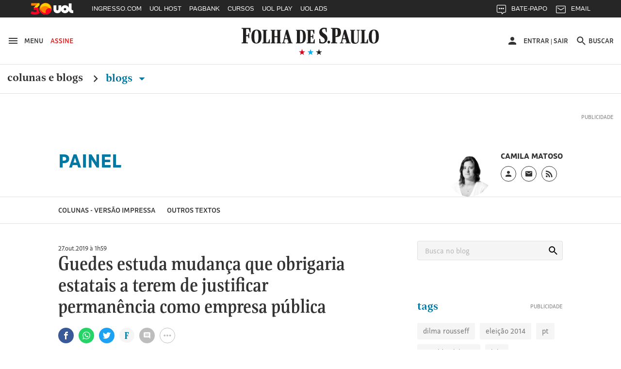

--- FILE ---
content_type: text/html
request_url: https://painel.blogfolha.uol.com.br/2019/10/27/guedes-estuda-mudanca-que-obrigaria-estatais-a-terem-de-justificar-permanencia-como-empresa-publica/
body_size: 52277
content:
<!doctype html>
<html lang="pt-BR" xmlns:og="https://opengraphprotocol.org/schema/" xmlns:fb="https://www.facebook.com/2008/fbml">
<head>
  <meta charset="UTF-8">
  <meta name="viewport" content="width=device-width, initial-scale=1">
  <meta property="fb:pages" content="100114543363891">

  
    <meta http-equiv="Content-Security-Policy" content="upgrade-insecure-requests">
  
  <link rel="shortcut icon" sizes="16x16 24x24 32x32 48x48 62x62" href="//f.i.uol.com.br/hunting/folha/1/common/icons/favicon.ico">
  <title>Guedes estuda mudança que obrigaria estatais a terem de justificar permanência como empresa pública &#8211; Painel</title>
<link rel='dns-prefetch' href='//static.folha.uol.com.br' />
<link rel='dns-prefetch' href='//www.tiktok.com' />
<link rel='dns-prefetch' href='//s.w.org' />
		<script type="text/javascript">
			window._wpemojiSettings = {"baseUrl":"https:\/\/s.w.org\/images\/core\/emoji\/2.2.1\/72x72\/","ext":".png","svgUrl":"https:\/\/s.w.org\/images\/core\/emoji\/2.2.1\/svg\/","svgExt":".svg","source":{"concatemoji":"http:\/\/painel.blogfolha.uol.com.br\/wp-includes\/js\/wp-emoji-release.min.js?ver=4.7.2"}};
			!function(a,b,c){function d(a){var b,c,d,e,f=String.fromCharCode;if(!k||!k.fillText)return!1;switch(k.clearRect(0,0,j.width,j.height),k.textBaseline="top",k.font="600 32px Arial",a){case"flag":return k.fillText(f(55356,56826,55356,56819),0,0),!(j.toDataURL().length<3e3)&&(k.clearRect(0,0,j.width,j.height),k.fillText(f(55356,57331,65039,8205,55356,57096),0,0),b=j.toDataURL(),k.clearRect(0,0,j.width,j.height),k.fillText(f(55356,57331,55356,57096),0,0),c=j.toDataURL(),b!==c);case"emoji4":return k.fillText(f(55357,56425,55356,57341,8205,55357,56507),0,0),d=j.toDataURL(),k.clearRect(0,0,j.width,j.height),k.fillText(f(55357,56425,55356,57341,55357,56507),0,0),e=j.toDataURL(),d!==e}return!1}function e(a){var c=b.createElement("script");c.src=a,c.defer=c.type="text/javascript",b.getElementsByTagName("head")[0].appendChild(c)}var f,g,h,i,j=b.createElement("canvas"),k=j.getContext&&j.getContext("2d");for(i=Array("flag","emoji4"),c.supports={everything:!0,everythingExceptFlag:!0},h=0;h<i.length;h++)c.supports[i[h]]=d(i[h]),c.supports.everything=c.supports.everything&&c.supports[i[h]],"flag"!==i[h]&&(c.supports.everythingExceptFlag=c.supports.everythingExceptFlag&&c.supports[i[h]]);c.supports.everythingExceptFlag=c.supports.everythingExceptFlag&&!c.supports.flag,c.DOMReady=!1,c.readyCallback=function(){c.DOMReady=!0},c.supports.everything||(g=function(){c.readyCallback()},b.addEventListener?(b.addEventListener("DOMContentLoaded",g,!1),a.addEventListener("load",g,!1)):(a.attachEvent("onload",g),b.attachEvent("onreadystatechange",function(){"complete"===b.readyState&&c.readyCallback()})),f=c.source||{},f.concatemoji?e(f.concatemoji):f.wpemoji&&f.twemoji&&(e(f.twemoji),e(f.wpemoji)))}(window,document,window._wpemojiSettings);
		</script>
		<style type="text/css">
img.wp-smiley,
img.emoji {
	display: inline !important;
	border: none !important;
	box-shadow: none !important;
	height: 1em !important;
	width: 1em !important;
	margin: 0 .07em !important;
	vertical-align: -0.1em !important;
	background: none !important;
	padding: 0 !important;
}
</style>
<link rel='stylesheet' id='comentarios-css'  href='http://static.folha.uol.com.br/blogs/folha/css/3/common/comments.css?ver=4.7.2' type='text/css' media='all' />
<link rel='stylesheet' id='storybook-css'  href='//static.folha.uol.com.br/storybook/css/blogs-9f76987b62.css?ver=2019121901' type='text/css' media='all' />
<link rel='stylesheet' id='blogfolha-css'  href='http://painel.blogfolha.uol.com.br/wp-content/themes/blogfolha/style.css?ver=2018020901' type='text/css' media='all' />
<script type='text/javascript' src='http://painel.blogfolha.uol.com.br/wp-includes/js/jquery/jquery.js?ver=1.12.4'></script>
<script type='text/javascript' src='http://painel.blogfolha.uol.com.br/wp-includes/js/jquery/jquery-migrate.min.js?ver=1.4.1'></script>
<link rel='https://api.w.org/' href='https://painel.blogfolha.uol.com.br/wp-json/' />
<link rel="EditURI" type="application/rsd+xml" title="RSD" href="https://painel.blogfolha.uol.com.br/xmlrpc.php?rsd" />
<link rel="wlwmanifest" type="application/wlwmanifest+xml" href="http://painel.blogfolha.uol.com.br/wp-includes/wlwmanifest.xml" /> 
<link rel='prev' title='Joice finaliza representação contra Eduardo Bolsonaro no Conselho de Ética' href='https://painel.blogfolha.uol.com.br/2019/10/27/joice-finaliza-representacao-contra-eduardo-bolsonaro-no-conselho-de-etica/' />
<link rel='next' title='Governo quer marcar 300 dias de gestão Bolsonaro com pacote pró-emprego' href='https://painel.blogfolha.uol.com.br/2019/10/27/governo-quer-marcar-300-dias-de-gestao-bolsonaro-com-pacote-pro-emprego/' />
<meta name="generator" content="WordPress 4.7.2" />
<link rel="canonical" href="https://painel.blogfolha.uol.com.br/2019/10/27/guedes-estuda-mudanca-que-obrigaria-estatais-a-terem-de-justificar-permanencia-como-empresa-publica/" />
<link rel='shortlink' href='https://painel.blogfolha.uol.com.br/?p=34474' />
<link rel="alternate" type="application/json+oembed" href="https://painel.blogfolha.uol.com.br/wp-json/oembed/1.0/embed?url=https%3A%2F%2Fpainel.blogfolha.uol.com.br%2F2019%2F10%2F27%2Fguedes-estuda-mudanca-que-obrigaria-estatais-a-terem-de-justificar-permanencia-como-empresa-publica%2F" />
<link rel="alternate" type="text/xml+oembed" href="https://painel.blogfolha.uol.com.br/wp-json/oembed/1.0/embed?url=https%3A%2F%2Fpainel.blogfolha.uol.com.br%2F2019%2F10%2F27%2Fguedes-estuda-mudanca-que-obrigaria-estatais-a-terem-de-justificar-permanencia-como-empresa-publica%2F&#038;format=xml" />
<!-- Social media tags -->
<meta property="og:locale" content="pt_BR" />
<meta property="og:site_name" content="Painel" />
<meta property="og:url" content="https://painel.blogfolha.uol.com.br/2019/10/27/guedes-estuda-mudanca-que-obrigaria-estatais-a-terem-de-justificar-permanencia-como-empresa-publica/" />
<meta property="og:title" content="Guedes estuda mudança que obrigaria estatais a terem de justificar permanência como empresa pública - Painel" />
<meta property="og:type" content="article" />
<meta property="description" content="" />
<meta property="og:description" content="" />
<meta property="og:image" content="https://painel.blogfolha.uol.com.br/files/2019/03/paulo_guedes.jpg" />
<meta name="twitter:image" content="https://painel.blogfolha.uol.com.br/files/2019/03/paulo_guedes.jpg" />
<meta name="twitter:card" content="summary_large_image" />
<meta name="twitter:site" content="@folha" />
<meta name="twitter:description" content="" />
<!-- Social media tags //-->
<style type='text/css'>
		.boxuolmais {
			display: block;
			float: left;
			max-width: 100%;
			visibility: visible !important;
			/* alignment CSS placeholder */
		}
		.boxuolmais img {
			max-width: 100%;
			height: 100%;
		}
		.boxuolmais object {
			max-width: 100%;
		}
		</style><script type="text/javascript" src="http://static.folha.uol.com.br/blogs/folha/js/1/comentarios.min.validacao.js?2016111601" charset="windows-1252"></script>
    <style>
  /* AJUSTES */
  .js-link-logout img{width:24px;height:24px;}
  .u-sr-only,.u-visually-hidden{height:1px;width:1px;border:0;clip:rect(0 0 0 0);margin:-1px;overflow:hidden;padding:0;position:absolute}
  .c-contrast__content{float:left;font-size:.777777777777778em;margin-bottom:1.666666666666667em;width:100%;}
  .c-advertising__banner-area>div, .c-advertising__banner-content>div{vertical-align:top;display:inline-block;}
  .c-avatar__title a{color:#333;font-size:.8888888888888888em!important;font-weight:500;}
  .c-tools-share__counter{display:none;} /*provisório por pedido da redação*/

  /* AJUSTES COMENTARIOS */
  #comentarios .write-box.real .form,#comentarios .timeline ol li .write-box .form{margin-left:3.999999998em}
  #comentarios p.avatar {float:left}
  #comentarios .timeline .write-box{display:none}
  #comentarios .timeline ol li .text .published{top:-1px}
  #comentarios .footer .page-number{text-align: center;padding-top: 9px;}

  /* Wordpress default elements */
  .wp-caption {
    background: #fff;
    max-width: 100%;
    text-align: center;
    margin: 40px 0;
  }

  .wp-caption a {
    border: none;
  }

  .wp-caption img {
    border: 0 none;
    height: auto;
    margin: 0;
    max-width: 100%;
    padding: 0;
    width: auto;
  }

  .wp-caption-text {
    border-bottom: solid 1px #e0e0e0;
    font-size: 14px;
    margin: 0;
    padding-bottom: 6px;
    text-align: left;
    margin-bottom: 40px;
  }

  .wp-video {
    margin-bottom: 20px;
  }

  .hidden,
  .screen-reader-text {
    clip: rect(1px, 1px, 1px, 1px);
    position: absolute !important;
    height: 1px;
    width: 1px;
    overflow: hidden;
  }

  .page-title {
    color: #333;
    font-size: 22px;
    font-weight: bold;
    margin-bottom: 50px;
  }

  .site .l-header__wrapper {
    z-index: auto;
  }
  </style>

<script>
//chartbeat
var _sf_async_config = window._sf_async_config = (window._sf_async_config || {});
_sf_async_config.uid = 50059;
_sf_async_config.cookieDomain = 'blogfolha.uol.com.br';
_sf_async_config.domain = 'folha.com.br';
_sf_async_config.topStorageDomain = 'uol.com.br';
_sf_async_config.flickerControl = false;
_sf_async_config.useCanonical = true;
_sf_async_config.sections = 'Painel';
_sf_async_config.authors = 'Painel';
_sf_async_config.alias = '/?p=34474';
var _sf_startpt = (new Date()).getTime();
(function(){
function loadChartbeat() {
window._sf_endpt=(new Date()).getTime();
var e = document.createElement('script');
e.setAttribute('language', 'javascript');
e.setAttribute('type', 'text/javascript');
e.setAttribute('src', 'https://static.chartbeat.com/js/chartbeat.js');
document.body.appendChild(e);
}
var oldonload = window.onload;
window.onload = (typeof window.onload != 'function') ?
loadChartbeat : function() { oldonload(); loadChartbeat(); };
})();
</script>
<script src="https://static.chartbeat.com/js/chartbeat_mab_image.js"></script>

  <script type="application/ld+json">
    {
      "@context": "http://schema.org",
      "@type": ["CreativeWork", "ReportageNewsArticle"],
      "isAccessibleForFree": false,
      "publisher": {
        "@type": "Organization",
        "name": "Folha de S.Paulo"
      },
      "hasPart": {
        "@type": "WebPageElement",
        "isAccessibleForFree": false,
        "cssSelector": ".j-paywall"
      },
      "isPartOf": {
        "@type": [
          "CreativeWork",
          "Product"
        ],
        "name": "Folha de S.Paulo",
        "productID": "blogfolha.uol.com.br:news"
      }
    }
  </script>
</head>

<body class="post-template-default single single-post postid-34474 single-format-standard">
<!-- uol -->
<script src="//cdn.jsuol.com.br/barra/parceiro.js?parceiro=folha"></script>
<!-- /uol -->

<div id="page" class="site">
  <header id="masthead" class="l-header">
     <div class="l-header__wrapper">
      <div class="container l-header__container">
        <div class="l-header__action-group l-header__action-group--left">
          <button type="button" name="button" class="l-header__action" data-c-sidebar-menu-btn data-target="#c-sidebar-menu__content" data-btn-close="#c-sidebar-menu__btn-close">
            <svg xmlns="https://www.w3.org/2000/svg" height="24" width="24" viewBox="0 0 24 24" class="icon icon--hamburger @if (isset($type)) icon--{{ $type }} @endif" aria-hidden="true">
	<path d="m 3,18 18,0 0,-2 -18,0 0,2 z m 0,-5 18,0 0,-2 -18,0 0,2 z M 3,6 3,8 21,8 21,6 3,6 Z"/>
</svg>
            <span class="u-visible-md">Menu</span>
          </button>

          <a href="//secure.folha.com.br/folha?gid=FOL" class="l-header__action l-header__action--attention u-visible-md">
            Assine
          </a>
        </div>

        <div class="l-header__branding">
          <a href="//www.folha.uol.com.br/" class="u-link-clean">
            <h1>
              <svg xmlns="https://www.w3.org/2000/svg" viewBox="0 0 556 67" version="1.1" class="logo-folha">
  <title>Folha de S.Paulo</title>
  <path d="m 333.4496,4.0000038 c 4.15466,0 7.84768,0.308064 11.46377,1.078223 l 0,16.3273702 -3.00058,0 -2.92365,-12.01448 c -2.07733,-0.5391112 -3.30834,-0.6931432 -5.53954,-0.6931432 -5.07791,0 -7.92462,2.7725722 -7.92462,6.4693352 0,13.092705 22.00429,11.860445 22.00429,31.345475 0,10.78222 -7.84769,19.79308 -20.23472,19.79308 -5.30872,0 -9.54032,-0.69314 -12.77172,-1.84838 l 0,-16.40439 3.2314,0 2.6159,11.70642 c 2.61589,1.4633 5.61648,1.84838 8.694,1.84838 4.69322,0 7.84768,-3.3887 7.84768,-7.31651 0,-14.24794 -22.61979,-14.40197 -22.46591,-32.423692 0,-10.859241 8.07849,-17.8676882 19.0037,-17.8676882 l 0,0 z m -333.37266,3.773779 0,-2.849588 36.16089,0 0,17.7906722 -3.00058,0 -5.00098,-13.70883 -9.92501,0 0,24.028957 7.77075,0 1.76957,-7.47054 3.00059,0 0,19.56204 -3.00059,0 -1.76957,-8.00965 -7.77075,0 0,24.18299 7.15524,1.30927 0,2.77257 -25.4665,0 0,-2.77257 5.69342,-1.30927 0,-52.4478282 -5.61648,-1.078223 z m 384.92117,32.8857912 -4.77016,0 0,20.64026 6.84749,1.30927 0,2.77257 -25.08182,0 0,-2.77257 5.61648,-1.30927 0,-52.4478282 -5.53954,-1.078223 0,-2.849588 23.61999,0 c 9.92501,0 16.61862,3.850795 16.61862,17.9447042 0,10.782225 -5.4626,17.790675 -17.31106,17.790675 l 0,0 z m -4.77016,-4.00483 2.2312,0 c 4.07772,0 6.4628,-2.77257 6.4628,-13.939877 0,-11.090289 -1.69264,-13.70883 -6.30892,-13.70883 l -2.38508,0 0,27.648707 z m 134.71856,1.84838 c 0,-19.562036 8.61706,-27.18661 20.92716,-27.18661 14.07966,0 20.00389,8.702797 20.00389,27.72572 0,19.33099 -8.694,27.26363 -20.85021,27.26363 -14.15661,0 -20.08084,-8.7028 -20.08084,-27.80274 l 0,0 z m -475.3234,0.077 c 0,-19.485024 8.54012,-27.109598 20.85021,-27.109598 14.15661,0 19.85003,8.625781 19.85003,27.648708 0,19.33099 -8.54013,27.18661 -20.85022,27.18661 -14.07967,0 -19.85002,-8.62578 -19.85002,-27.72572 l 0,0 z m 137.56527,26.80153 -13.61804,0 0,-2.38749 3.92384,-1.07822 12.9256,-49.675259 6.69361,0 14.92598,49.675259 4.00079,1.07822 0,2.38749 -20.61941,0 0,-2.38749 4.77016,-1.07822 -4.15465,-12.70763 -11.23296,0 -2.92365,12.70763 5.30873,1.07822 0,2.38749 z m 235.04581,0 -14.23355,0 0,-2.38749 4.38547,-1.07822 12.9256,-49.675259 6.84749,0 14.92598,49.675259 4.46241,1.07822 0,2.38749 -21.00409,0 0,-2.38749 4.69322,-1.07822 -4.23159,-12.70763 -11.38684,0 -2.84671,12.70763 5.46261,1.07822 0,2.38749 z m -297.75034,0 -30.9291,0 0,-2.38749 4.61628,-1.07822 0,-46.209543 -4.38547,-0.847175 0,-2.464509 20.38859,0 0,2.464509 -4.770157,0.847175 0,46.055503 8.309307,0 4.38547,-12.39956 2.38508,0 0,16.01931 z m 3.15446,-50.522428 0,-2.464509 19.38839,0 0,2.464509 -3.8469,0.847175 0,21.641463 11.69459,0 0,-21.641463 -3.61609,-0.847175 0,-2.464509 18.92676,0 0,2.464509 -4.00077,0.847175 0,46.209543 4.38546,1.07822 0,2.38749 -19.31145,0 0,-2.38749 3.61609,-1.07822 0,-20.94833 -11.69459,0 0,20.94833 3.8469,1.07822 0,2.38749 -19.38839,0 0,-2.38749 4.38547,-1.07822 0,-46.055512 -4.38547,-1.001206 z M 259.8968,39.735384 c 0,18.63784 -8.694,25.64629 -19.23451,25.64629 l -20.61941,0 0,-2.38749 4.15466,-1.07822 0,-46.209543 -4.15466,-0.847175 0,-2.464509 19.54227,0 c 13.15641,0 20.31165,6.315304 20.31165,27.340647 l 0,0 z m 19.46534,22.02654 10.07888,0 4.2316,-11.78343 2.69283,0 0,15.40318 -33.23725,0 0,-2.38749 4.92404,-1.07822 0,-46.209543 -4.8471,-0.847175 0,-2.464509 31.46767,0 0,15.326167 -2.61589,0 -4.30853,-11.860452 -8.38625,0 0,21.179372 6.61667,0 1.76958,-6.54635 2.38508,0 0,17.25156 -2.38508,0 -1.76958,-7.08546 -6.61667,0 0,21.10235 z m 160.03118,-46.902678 0,-2.464509 20.31165,0 0,2.464509 -4.69322,0.847175 0,37.429723 c 0,6.93143 1.69264,10.1661 6.69362,10.1661 6.84748,0 9.00175,-4.08184 9.00175,-11.70641 l 0,-35.889413 -4.53935,-0.847175 0,-2.464509 12.23316,0 0,2.464509 -4.15466,0.847175 0,36.659563 c 0,10.32013 -5.07791,14.71004 -15.46455,14.63302 -11.9254,-0.077 -15.07986,-4.69796 -15.07986,-17.02051 l 0,-34.272073 -4.30854,-0.847175 z m 72.70648,50.522428 -30.46747,0 0,-2.38749 4.61628,-1.07822 0,-46.209543 -4.30853,-0.847175 0,-2.464509 20.31165,0 0,2.464509 -4.69322,0.847175 0,46.055503 7.61687,0 4.38547,-12.39956 2.53895,0 0,16.01931 z m 31.69849,-26.1854 c 0,-21.48744 -3.69303,-24.799124 -8.00156,-24.799124 -4.30853,0 -8.694,2.849589 -8.694,24.028964 0,21.41042 3.69302,24.87613 8.07849,24.87613 4.30853,0 8.61707,-3.08063 8.61707,-24.10597 l 0,0 z m -475.40035,0.077 c 0,-21.487434 -3.76996,-24.722102 -8.15543,-24.722102 -4.46241,0 -8.77094,2.772573 -8.77094,23.951942 0,21.41042 3.8469,24.79912 8.23237,24.79912 4.30853,0 8.694,-2.9266 8.694,-24.02896 l 0,0 z m 167.64806,22.48864 3.30834,0 c 6.23198,0 9.15563,-3.3887 9.15563,-22.71969 0,-19.716066 -3.38528,-23.181782 -9.38645,-23.181782 l -3.07752,0 0,45.901472 z m -56.16479,-33.11683 -4.23159,16.94349 9.38644,0 -5.15485,-16.94349 z m 234.96887,0 -4.15466,16.94349 9.23257,0 -5.07791,-16.94349 z m -61.70433,26.1854 c 2.8467,0 5.23179,2.54153 5.23179,5.69918 0,3.23467 -2.53896,5.77619 -5.38567,5.77619 -2.69283,0 -5.23179,-2.54152 -5.23179,-5.77619 0,-3.15765 2.69283,-5.69918 5.38567,-5.69918 l 0,0 z"/>
</svg>
            </h1>
          </a>

          <div class="l-header__sub">
            <svg xmlns="https://www.w3.org/2000/svg" viewBox="0 0 55 14" version="1.1" class="brand-stars" aria-hidden="true">
  <g>
    <polygon points="22.866795,14.321192 24.633205,8.8599664 20,5.4902743 25.733591,5.4902743 27.5,8.8817842e-16 29.266409,5.4902743 35,5.4902743 30.366795,8.8599664 32.133205,14.321192 27.5,10.92245 "
       class="brand-stars-blue"/>
    <polygon points="2.8667954,14.321192 4.6332046,8.8599664 0,5.4902743 5.7335907,5.4902743 7.5,8.8817842e-16 9.2664093,5.4902743 15,5.4902743 10.366795,8.8599664 12.133205,14.321192 7.5,10.92245 "
       class="brand-stars-red"/>
    <polygon points="42.866795,14.321192 44.633205,8.8599664 40,5.4902743 45.733591,5.4902743 47.5,8.8817842e-16 49.266409,5.4902743 55,5.4902743 50.366795,8.8599664 52.133205,14.321192 47.5,10.92245 "
       class="brand-stars-dark"/>
  </g>
</svg>
          </div>
        </div>

        <div class="l-header__action-group l-header__action-group--right">
          <div class="c-top-avatar l-header__action l-header__action--top-avatar u-visible-md" data-top-avatar>
  <div data-modal-drop data-move-to="[data-top-avatar] [data-top-avatar-content]" data-qty-collumn="3.4" class="c-modal-drop c-modal-drop__modal-drop c-top-avatar__modal-drop">
    <div class="c-top-avatar__wrapper">
      <!-- Logado -->
      <div class="is-hidden" aria-hidden="true" data-top-avatar-logged>
        <button class="c-top-avatar__media u-outline-none" data-trigger data-top-avatar-media>
          <svg xmlns="https://www.w3.org/2000/svg" viewBox="0 0 24 24" width="24" height="24" class="icon icon--user @if (isset($type)) icon--{{ $type }} @endif" aria-hidden="true">
  <path d="m 12,12 c 2.210001,0 4,-1.789999 4,-4 C 16,5.79 14.210001,4 12,4 9.790001,4 8,5.79 8,8 c 0,2.210001 1.790001,4 4,4 l 0,0 z m 0,2 c -2.67,0 -8,1.34 -8,4 l 0,2 16,0 0,-2 c 0,-2.66 -5.329999,-4 -8,-4 l 0,0 z"/>
</svg>
        </button>

        <button class="c-top-avatar__arrow u-outline-none" data-trigger>
          <svg xmlns="https://www.w3.org/2000/svg" viewBox="0 0 24 24" width="24" height="24" class="icon icon--caret-down @if (isset($type)) icon--{{ $type }} @endif" aria-hidden="true">
  <path d="m 7,9.4997508 10,0 -5.000499,5.0004982 z"/>
</svg>
        </button>
      </div>
      <!-- /Logado -->

      <!-- Não Logado -->
      <div aria-hidden="false" data-top-avatar-not-logged>
        <a href="//login.folha.com.br/login" class="c-top-avatar__action u-text-uppercase" data-top-avatar-login>
          <svg xmlns="https://www.w3.org/2000/svg" viewBox="0 0 24 24" width="24" height="24" class="icon icon--user @if (isset($type)) icon--{{ $type }} @endif" aria-hidden="true">
  <path d="m 12,12 c 2.210001,0 4,-1.789999 4,-4 C 16,5.79 14.210001,4 12,4 9.790001,4 8,5.79 8,8 c 0,2.210001 1.790001,4 4,4 l 0,0 z m 0,2 c -2.67,0 -8,1.34 -8,4 l 0,2 16,0 0,-2 c 0,-2.66 -5.329999,-4 -8,-4 l 0,0 z"/>
</svg>
          <span>Entrar</span>
        </a>
      </div>
      <!-- /Não Logado -->

      <!-- Paywall desligado -->
      <div class="is-hidden" aria-hidden="true" data-top-avatar-paywall-off>
        <a href="//login.folha.com.br/login" class="c-top-avatar__action u-text-uppercase" data-top-avatar-login>
          <svg xmlns="https://www.w3.org/2000/svg" viewBox="0 0 24 24" width="24" height="24" class="icon icon--user @if (isset($type)) icon--{{ $type }} @endif" aria-hidden="true">
  <path d="m 12,12 c 2.210001,0 4,-1.789999 4,-4 C 16,5.79 14.210001,4 12,4 9.790001,4 8,5.79 8,8 c 0,2.210001 1.790001,4 4,4 l 0,0 z m 0,2 c -2.67,0 -8,1.34 -8,4 l 0,2 16,0 0,-2 c 0,-2.66 -5.329999,-4 -8,-4 l 0,0 z"/>
</svg>
          <span>Entrar</span>
        </a>
        <span class="c-top-avatar__separator" aria-hidden="true">|</span>
        <a href="//login.folha.com.br/logout" class="c-top-avatar__action u-text-uppercase" data-top-avatar-logout>Sair</a>
      </div>
      <!-- /Paywall desligado -->
    </div>

    <div data-top-avatar-content></div>

    <!-- Top Avatar - Content -->
    <div data-content class="c-modal-drop__content c-modal-drop__content--no-padding">
      <div class="c-modal-drop__controls u-hidden-md">
        <span data-top-avatar-name></span>
        <button data-close class="c-modal-drop__close">
          <svg xmlns="https://www.w3.org/2000/svg" viewBox="0 0 16 16" width="24" height="24" class="icon icon--close @if (isset($type)) icon--{{ $type }} @endif">
  <title>Ícone fechar</title>
  <path d="M16 1.61L14.39 0 8 6.39 1.61 0 0 1.61 6.39 8 0 14.39 1.61 16 8 9.61 14.39 16 16 14.39 9.61 8z"/>
</svg>
        </button>
      </div>

      <ul class="c-modal-drop__list c-modal-drop__list--menu c-top-avatar__list">
        <li class="c-modal-drop__list-item u-visible-md">
          <p class="c-modal-drop__text c-modal-drop__text--secondary c-top-avatar__username u-text-left" data-top-avatar-name></p>
        </li>
        <li class="c-modal-drop__list-item">
          <a class="u-text-left" href="//login.folha.com.br/perfil">Editar Perfil</a>
        </li>
        <li class="c-modal-drop__list-item">
          <a class="u-text-left" href="//login.folha.com.br/conta">Senha e Conta</a>
        </li>
        <li class="c-modal-drop__list-item">
          <a class="u-text-left" href="//login.folha.com.br/newsletter">Newsletters</a>
        </li>
        <li class="c-modal-drop__list-item">
          <a class="u-text-left" href="//login.folha.com.br/assinante">Assinatura</a>
        </li>
        <li class="c-modal-drop__list-item">
          <a class="u-text-left" href="#" data-top-avatar-logout>Sair</a>
        </li>
      </ul>
    </div>
    <!-- /Top Avatar - Content -->
  </div>
</div>

          <button data-search-btn data-target="#search" type="button" name="button" class="l-header__action">
            <svg xmlns="https://www.w3.org/2000/svg" viewBox="0 0 24 24" width="24" height="24" class="icon icon--search @if (isset($type)) icon--{{ $type }} @endif" aria-hidden="true">
  <path d="m 15.757146,14.256289 -0.79045,0 -0.280158,-0.270154 c 0.98056,-1.140652 1.570896,-2.621498 1.570896,-4.2324192 0,-3.5920531 -2.911664,-6.5037173 -6.5037169,-6.5037173 -3.592053,0 -6.5037171,2.9116642 -6.5037171,6.5037173 0,3.5920522 2.9116641,6.5037182 6.5037171,6.5037182 1.6109209,0 3.0917669,-0.590339 4.2324199,-1.570898 l 0.270154,0.28016 0,0.790452 5.002857,4.992853 1.490852,-1.490852 -4.992854,-5.00286 0,0 z m -6.0034287,0 c -2.4914241,0 -4.5025735,-2.011149 -4.5025735,-4.5025732 0,-2.4914241 2.0111494,-4.5025735 4.5025735,-4.5025735 2.4914237,0 4.5025737,2.0111494 4.5025737,4.5025735 0,2.4914242 -2.01115,4.5025732 -4.5025737,4.5025732 l 0,0 z" />
</svg>
            <span class="u-visible-md">Buscar</span>
          </button>
        </div>
      </div>
    </div>
      <div class="l-header__wrapper">
      <div class="container">
        <div class="c-editorial-menu" data-editorial-menu>
          <div class="l-header__nav c-site-nav">
            <nav class="c-site-nav__group">
              <ul class="c-site-nav__list">
                <li class="c-site-nav__item c-site-nav__item--section">
                  <a href="//www1.folha.uol.com.br/colunaseblogs">Colunas e Blogs</a>
                  <svg xmlns="https://www.w3.org/2000/svg" width="24" height="24" viewBox="0 0 24 24" class="icon icon--chevron-right @if (isset($type)) icon--{{ $type }} @endif">
  <path d="M8.59,16.58L13.17,12L8.59,7.41L10,6L16,12L10,18L8.59,16.58Z" />
</svg>
                </li>

                <li class="c-site-nav__item c-site-nav__item--section is-active">
                  <a href="#" data-trigger>
                    Blogs <svg xmlns="https://www.w3.org/2000/svg" viewBox="0 0 24 24" width="24" height="24" class="icon icon--caret-down @if (isset($type)) icon--{{ $type }} @endif" aria-hidden="true">
  <path d="m 7,9.4997508 10,0 -5.000499,5.0004982 z"/>
</svg>
                  </a>
                </li>
              </ul>
            </nav>
          </div>

          <div class="c-editorial-menu__content" data-content>
            <div class="c-editorial-menu__head u-hidden-md">
              Blogs
              <button class="c-editorial-menu__close" data-close>
                <svg xmlns="https://www.w3.org/2000/svg" viewBox="0 0 16 16" width="24" height="24" class="icon icon--close @if (isset($type)) icon--{{ $type }} @endif">
  <title>Ícone fechar</title>
  <path d="M16 1.61L14.39 0 8 6.39 1.61 0 0 1.61 6.39 8 0 14.39 1.61 16 8 9.61 14.39 16 16 14.39 9.61 8z"/>
</svg>
              </button>
            </div>

            <div class="c-editorial-menu__body">
            </div>
          </div>

          <div class="c-editorial-menu__overlay" data-overlay></div>
        </div>
      </div>
      <div class="c-search c-search--fixed">
  <div id="search" class="collapse c-search__container" data-search data-btn="data-search-btn" data-focus="#query" data-close-btn=".c-search__close-btn">

    <form class="c-form c-search__form" action="//search.folha.com.br/" method="get" data-form-validation>
      <fieldset class="container">
        <legend class="u-visually-hidden">Busca</legend>

          <div class="col col--5-8 col--xs-8-11 col-offset--sm-1-17 col--sm-7-10 col--md-7-13 col-offset--md-1-6 col-offset--lg-2-11">
            <div class="c-form__default">
              <label for="query" class="u-visually-hidden">Buscar no sites da Folha de S.Paulo</label>
              <input class="" type="text" name="q" id="query" placeholder="Digite o que procura" aria-required="true" data-required="\w+`g" data-error-message='@include("icons.monochrome.alert")Digite o que procura' data-target="#query-error-message">
              <span class="c-form__error-message" id="query-error-message"></span>
            </div>
          </div>

          <div class="col col--1-3 col-offset--1-6 col--xs-2-9 col--sm-1-6 col--md-1-9">
            <button class="c-button c-button--primary" type="submit">Buscar</button>
          </div>

          <button data-toggle="collapse" class="u-visible-sm c-search__close-btn">
            <svg xmlns="https://www.w3.org/2000/svg" viewBox="0 0 16 16" width="24" height="24" class="icon icon--close @if (isset($type)) icon--{{ $type }} @endif">
  <title>Ícone fechar</title>
  <path d="M16 1.61L14.39 0 8 6.39 1.61 0 0 1.61 6.39 8 0 14.39 1.61 16 8 9.61 14.39 16 16 14.39 9.61 8z"/>
</svg>
          </button>
      </fieldset>
    </form>
  </div>
</div>
    </div>
    <div class="l-header__wrapper">
      <div class="block">
        <div class="container">
          <div class="c-advertising c-advertising--pub-super">
            <div id="banner-970x250-area" class="c-advertising__banner-area"></div>
          </div>
        </div>

                  <div class="container container--small">
            <div class="flex flex--gutter flex--sm-column">
              <div class="flex-cell">
                <div class="c-blog-top">
                  <h4 class="c-blog-top__title">
                    <a href="https://painel.blogfolha.uol.com.br/" rel="home">
                      Painel                    </a>
                  </h4>
                                  </div>
              </div>

              <div class="flex-cell flex-cell--auto">
                <div class="c-author c-author--blog-top c-author--large">
                                      <div class="c-author__media">
                      <img class="c-author__photo" src="https://f.i.uol.com.br/fotografia/2020/01/19/15794560595e24963be32be_1579456059_1x1_md.jpg" alt="Foto do autor do blog">
                    </div>
                  
                  <div class="c-author__content">
                                          <cite class="c-author__name">Camila Matoso</cite>
                    
                    <div class="c-author__social-media">
                      <ul class="c-follow-social-media" data-modal-drop>
                                                  <li class="is-position-relative">
                            <a href="#" data-trigger>
                              <span class="u-visually-hidden">Perfil do blogueiro</span>
                              <svg xmlns="https://www.w3.org/2000/svg" viewBox="0 0 24 24" width="24" height="24" class="icon icon--user @if (isset($type)) icon--{{ $type }} @endif" aria-hidden="true">
  <path d="m 12,12 c 2.210001,0 4,-1.789999 4,-4 C 16,5.79 14.210001,4 12,4 9.790001,4 8,5.79 8,8 c 0,2.210001 1.790001,4 4,4 l 0,0 z m 0,2 c -2.67,0 -8,1.34 -8,4 l 0,2 16,0 0,-2 c 0,-2.66 -5.329999,-4 -8,-4 l 0,0 z"/>
</svg>
                            </a>
                            <div class="c-modal-drop__content" data-content>
                              <div class="c-modal-drop__controls u-hidden-md">
                                <button data-close class="c-modal-drop__close">
                                  <svg xmlns="https://www.w3.org/2000/svg" viewBox="0 0 16 16" width="24" height="24" class="icon icon--close @if (isset($type)) icon--{{ $type }} @endif">
  <title>Ícone fechar</title>
  <path d="M16 1.61L14.39 0 8 6.39 1.61 0 0 1.61 6.39 8 0 14.39 1.61 16 8 9.61 14.39 16 16 14.39 9.61 8z"/>
</svg>
                                </button>
                              </div>
                              Página traz notícias e bastidores da política.                              <div><a href="http://painel.blogfolha.uol.com.br/perfil/">Perfil completo</a></div>                            </div>
                          </li>
                        
                                                  <li>
                            <a href="mailto:painel@grupofolha.com.br" target="_blank">
                              <span class="u-visually-hidden">Link externo, abre um novo e-mail</span>
                              <svg xmlns="https://www.w3.org/2000/svg" viewBox="0 0 16 16" width="24" height="24" class="icon icon--envelope @if (isset($type)) icon--{{ $type }} @endif">
  <title>Ícone envelope</title>
  <path d="M 14.4,1.6 1.5999998,1.6 C 0.71999985,1.6 0.00799985,2.32 0.00799985,3.2 l -0.008,9.6 c 0,0.88 0.72,1.6 1.59999995,1.6 L 14.4,14.4 c 0.88,0 1.6,-0.72 1.6,-1.6 L 16,3.2 C 16,2.32 15.28,1.6 14.4,1.6 l 0,0 z m 0,3.2 -6.3999998,4 -6.4000004,-4 0,-1.6 6.4000004,4 6.3999998,-4 0,1.6 0,0 z"/>
</svg>
                            </a>
                          </li>
                        
                        
                        
                        

                        <li>
                          <a href="https://painel.blogfolha.uol.com.br/feed/rss/" target="_blank">
                            <span class="u-visually-hidden">Link externo, abre página RSS do blog</span>
                            <svg xmlns="https://www.w3.org/2000/svg" height="24" viewBox="0 0 16 16" width="24" class="icon icon--rss @if (isset($type)) icon--{{ $type }} @endif">
  <title>Ícone RSS</title>
  <g transform="translate(-4, -4)">
      <circle cx="6.18" cy="17.82" r="2.18"/>
      <path d="M4 4.44v2.83c7.03 0 12.73 5.7 12.73 12.73h2.83c0-8.59-6.97-15.56-15.56-15.56zm0 5.66v2.83c3.9 0 7.07 3.17 7.07 7.07h2.83c0-5.47-4.43-9.9-9.9-9.9z"/>
  </g>
</svg>
                          </a>
                        </li>
                      </ul>
                    </div>
                  </div>
                </div>
              </div>
            </div>
          </div>
              </div>
    </div>
    <div class="l-header__wrapper">
      <div class="container container--small">
        <div class="c-topic-menu" data-topic-menu data-max-width=1020>
          <a
            href="#topics-menu"
            class="c-topic-menu__link is-active u-hidden-md"
            data-icon=".icon--caret-down"
            data-target="assuntos"
            data-toggle="collapse"
          >
            Home <svg xmlns="https://www.w3.org/2000/svg" viewBox="0 0 24 24" width="24" height="24" class="icon icon--caret-down @if (isset($type)) icon--{{ $type }} @endif" aria-hidden="true">
  <path d="m 7,9.4997508 10,0 -5.000499,5.0004982 z"/>
</svg>
          </a>

          <ul class="c-topic-menu__list collapse" id="topics-menu" aria-expanded="false" aria-controls="topics-menu" data-list>
            <li class="c-topic-menu__item"><a href="https://painel.blogfolha.uol.com.br/category/colunas-versao-impressa/" class="c-topic-menu__link">Colunas - versão impressa</a></li><li class="c-topic-menu__item"><a href="https://painel.blogfolha.uol.com.br/category/outrostextos/" class="c-topic-menu__link">Outros textos</a></li>
            <li class="c-topic-menu__item is-invisible" data-more>
              <a href="#" class="c-topic-menu__link" data-trigger>
                Mais <svg xmlns="https://www.w3.org/2000/svg" viewBox="0 0 24 24" width="24" height="24" class="icon icon--caret-down @if (isset($type)) icon--{{ $type }} @endif" aria-hidden="true">
  <path d="m 7,9.4997508 10,0 -5.000499,5.0004982 z"/>
</svg>
              </a>
              <div class="c-topic-menu__drop" data-drop></div>
            </li>
          </ul>
        </div>
      </div>
    </div>
    
  </header><!-- #masthead -->

  <div class="c-sidebar-menu">
  <!-- sidebar-menu-content -->
  <div id="c-sidebar-menu__content" class="c-sidebar-menu__content">

    <div class="flex c-sidebar-menu__content-header">
      <a href="//www.folha.uol.com.br/"
         class="c-sidebar-menu__content-header__link" title="Folha de S.Paulo">
        <svg width="90" height="23" viewBox="0 0 90 23" class="logo-folha logo-tiny">
  <g fill-rule="evenodd">
    <path class="brand-stars-red" d="M87.893 4.165l.83 2.58-2.188-1.598-2.188 1.598.841-2.58L83 2.58h2.705l.83-2.58.841 2.579h2.706z"/>
    <path class="brand-stars-blue" d="M87.893 11.753l.83 2.58-2.188-1.598-2.188 1.597.841-2.58L83 10.167h2.705l.83-2.579.841 2.58h2.706z"/>
    <path class="brand-stars-dark" d="M87.893 20.074l.83 2.58-2.188-1.597-2.188 1.597.841-2.58L83 18.488h2.705l.83-2.579.841 2.579h2.706z"/>
    <path d="M.027 1.01V0h12.8v6.303h-1.062l-1.77-4.857H6.482V9.96h2.75l.627-2.647h1.062v6.93H9.859l-.627-2.837h-2.75v8.567l2.532.464v.983H0v-.983l2.015-.464V1.392L.027 1.01zm13.999 10.913c0-6.903 3.023-9.604 7.38-9.604 5.011 0 7.026 3.056 7.026 9.795 0 6.849-3.023 9.632-7.38 9.632-4.984 0-7.026-3.056-7.026-9.823zM62.72 21.42H57.9v-.846l1.389-.382 4.575-17.599h2.37l5.283 17.599 1.416.382v.846h-7.299v-.846l1.689-.382-1.471-4.502h-3.976l-1.036 4.5 1.88.382v.846zm-22.196 0H29.576v-.846l1.634-.382V3.82l-1.552-.3v-.873h7.217v.873l-1.689.3v16.316h2.942l1.552-4.393h.844v5.676zm1.117-17.9v-.872h6.863v.873l-1.362.3v7.667h4.14V3.82l-1.28-.3v-.873h6.7v.873l-1.417.3v16.37l1.552.383v.846h-6.835v-.846l1.28-.382v-7.422h-4.14v7.422l1.362.382v.846H41.64v-.846l1.552-.382V3.874L41.64 3.52zm-17.43 8.65c0-7.612-1.334-8.758-2.887-8.758-1.58 0-3.104.982-3.104 8.485 0 7.585 1.361 8.786 2.914 8.786 1.525 0 3.077-1.037 3.077-8.513zm39.462-3.765l-1.498 6.002h3.323l-1.825-6.002z"/>
  </g>
</svg>
      </a>

      <div class="c-sidebar-menu__subscribe">
        <a href="//secure.folha.com.br/folha?gid=FOL"
           title="Assine a Folha"
           class="c-sidebar-menu__content-header__link c-sidebar-menu__subscribe-link">
          Assine
        </a>
      </div>

      <button class="c-button--unstyled c-sidebar-menu__btn-close" id="c-sidebar-menu__btn-close">
        <span class="u-sr-only">Fechar sidebar menu</span>
        <svg xmlns="https://www.w3.org/2000/svg" viewBox="0 0 16 16" width="24" height="24" class="icon icon--close @if (isset($type)) icon--{{ $type }} @endif">
  <title>Ícone fechar</title>
  <path d="M16 1.61L14.39 0 8 6.39 1.61 0 0 1.61 6.39 8 0 14.39 1.61 16 8 9.61 14.39 16 16 14.39 9.61 8z"/>
</svg>
      </button>
    </div>

    <div class="c-list-menu__divider"></div>

    <!-- User -->
    <ul class="c-list-menu c-list-menu--insider c-sidebar-menu__user">
      <li class="c-list-menu__item">
        <div class="c-list-menu__wrap-links">
          <div class="c-avatar" data-avatar>
            <div class="c-avatar__media js-avatar-media">
            </div>
            <span class="c-avatar__title js-avatar-title"></span>
          </div>

          <a class="u-link-clean link-icon" href="#user-info" data-toggle="collapse" data-icon=".icon--chevron-down" aria-expanded="false" aria-controls="user-info" data-nodropdown>
            <svg xmlns="https://www.w3.org/2000/svg" viewBox="0 0 24 24" width="24" height="24" class="icon icon--chevron-down @if (isset($type)) icon--{{ $type }} @endif" aria-hidden="true">
 <path d="M 6.2499999,9.800625 7.60125,8.449375 12,12.838542 16.39875,8.449375 17.75,9.800625 l -5.75,5.75 -5.75,-5.75 z"/>
</svg>
          </a>
        </div>

        <ul class="c-list-menu__sublist collapse" id="user-info">
          <li class="c-list-menu__item">
            <a href="//login.folha.com.br/perfil"
              class="u-link-clean">
              Editar perfil
            </a>
          </li>
          <li class="c-list-menu__item">
            <a href="//login.folha.com.br/conta"
               class="u-link-clean">
             Senha e conta
            </a>
          </li>
          <li class="c-list-menu__item">
            <a href="//login.folha.com.br/newsletter"
               class="u-link-clean">
              Newsletter
            </a>
          </li>
          <li class="c-list-menu__item">
            <a href="//login.folha.com.br/assinante"
               class="u-link-clean">
             Assinatura
            </a>
          </li>
          <li class="c-list-menu__item">
            <a class="u-link-clean js-link-logout" href="#">Sair</a>
          </li>
        </ul>
      </li>
    </ul>
    <!-- /User -->
    <div class="c-list-menu__divider"></div>
    <!-- Nav -->
    <nav>
      <!-- Main sections -->
      <ul class="c-list-menu c-list-menu--insider">
        <li class="c-list-menu__item">
          <a href="//acervo.folha.uol.com.br/digital/index.do?notop=1"
             class="u-link-clean">
             Edição Folha
           </a>
        </li>
        <li class="c-list-menu__item">
          <a href="//www1.folha.uol.com.br/ultimas-noticias/"
             class="u-link-clean">
             Últimas
           </a>
        </li>
        <li class="c-list-menu__item">
          <a href="//www1.folha.uol.com.br/fsp/"
             class="u-link-clean">
             Textos da edição folha
           </a>
        </li>
      </ul>

      <div class="c-list-menu__divider"></div>

    <!-- MENU ESTATICO -->
    <div id="menuExternalJS"></div>
    <script src="https://www1.folha.uol.com.br/folha/furniture/menu-lateral-folha.inc"></script>
    <!-- /MENU ESTATICO -->

      <!-- /Main sections -->
    <!-- Nav -->
    <aside class="c-sidebar-menu__group">

      <!-- Contrast -->
      <div class="c-contrast" data-set-contrast>
        <h6 class="c-contrast__title">Contraste</h6>

        <div class="c-contrast__content">
          <div class="c-form__radio c-form__radio--inline">
            <input type="radio" id="contrast-default" name="contrast-theme" data-set-contrast-theme="t-default" checked>
            <label for="contrast-default">Claro</label>
          </div>
          <div class="c-form__radio c-form__radio--inline">
            <input type="radio" id="contrast-dark" name="contrast-theme" data-set-contrast-theme="t-dark">
            <label for="contrast-dark">Escuro</label>
          </div>
        </div>
      </div>
      <!-- /Contrast -->

      <!-- Edições -->
      <h4 class="c-sidebar-menu__group-title">Edições</h4>
      <ul class="c-list-flags">
        <li class="c-list-flags__item">
          <a href="//www1.folha.uol.com.br/internacional/en/"
             title="Ir para a versão Inglês"
             class="u-link-clean">
            <svg width="13" height="13" viewBox="0 0 13 13" xmlns="https://www.w3.org/2000/svg" xmlns:xlink="https://www.w3.org/1999/xlink" aria-hidden="true" class="icon icon-flag--usa @if (isset($type)) icon--{{ $type }} @endif">
  <title>United States of America flag</title>
  <defs>
    <circle id="a" cx="6.5" cy="6.5" r="6.5"/>
  </defs>
  <g fill="none" fill-rule="evenodd">
    <mask id="b" fill="#fff">
      <use xlink:href="#a"/>
    </mask>
    <g mask="url(#b)">
      <circle cx="6.5" cy="6.5" r="6.5" fill="#FFF"/>
      <path d="M0 12.133h13V13H0v-.867zm0-3.466h13V10.4H0V8.667zM6.933 5.2H13v1.733H6.933V5.2zm0-3.467H13v1.734H6.933V1.733z" fill="#B22234"/>
      <path fill="#3C3B6E" d="M0 0h6.933v6.933H0z"/>
    </g>
  </g>
</svg>
            <span class="c-heading--tiny" lang="en" title="English">ENG</span>
          </a>
        </li>
        <li class="c-list-flags__item">
          <a href="//www1.folha.uol.com.br/internacional/es/"
             title="Ir para a versão Espanhol"
             class="u-link-clean">
            <svg width="13" height="13" viewBox="0 0 13 13" xmlns="https://www.w3.org/2000/svg" xmlns:xlink="https://www.w3.org/1999/xlink" aria-hidden="true" class="icon icon-flag--spain @if (isset($type)) icon--{{ $type }} @endif">
  <title>Spain flag</title>
  <defs>
    <circle id="a" cx="6.5" cy="6.5" r="6.5"/>
  </defs>
    <g fill="none" fill-rule="evenodd">
      <mask id="b" fill="#fff">
        <use xlink:href="#a"/>
      </mask>
      <g mask="url(#b)">
        <circle cx="6.5" cy="6.5" r="6.5" fill="#AA151B"/>
        <path fill="#F1BF00" d="M0 3.467h13v6.066H0z"/>
      </g>
    </g>
</svg>
            <span class="c-heading--tiny" lang="es" title="Español">ESP</span>
          </a>
        </li>
      </ul>
      <!-- /Edições -->

      <!-- Siga a folha -->
      <div class="follow-folha">
        <h4 class="c-sidebar-menu__group-title">Siga a folha</h4>
        <ul class="c-follow-social-media">
          <li>
            <a href="//twitter.com/folha" target="_blank">
              <span class="u-visually-hidden">Link externo, abre a página da Folha no Twitter</span>
              <svg xmlns="https://www.w3.org/2000/svg" viewBox="0 0 16 16" width="24" height="24" class="icon icon--twitter @if (isset($type)) icon--{{ $type }} @endif">
  <path d="m 15.999997,3.2018549 c 0,-0.1451388 -0.119467,-0.2732046 -0.273067,-0.2732046 -0.08533,0 -0.674133,0.247589 -0.827733,0.2902776 0.2048,-0.2390525 0.674133,-0.9647527 0.674133,-1.2721095 0,-0.1451387 -0.119466,-0.2732046 -0.273067,-0.2732046 -0.04266,0 -0.09387,0.01711 -0.136533,0.042714 -0.580266,0.3158928 -1.134933,0.5634818 -1.783466,0.7000904 -0.64,-0.6147385 -1.5104,-0.9733204 -2.406399,-0.9733204 -1.8943999,0 -3.4474671,1.5453141 -3.4474671,3.4492104 0,0.136602 0.00853,0.281747 0.034133,0.418349 C 5.6831985,5.1484392 3.8997324,4.3629782 2.5002659,3.1079412 2.1589325,2.8005845 1.8687992,2.4676183 1.5615991,2.1261094 1.4933329,2.0492686 1.4335995,2.0236592 1.3311993,2.0236592 c -0.093866,0 -0.1706664,0.068298 -0.2133332,0.1366023 -0.30720005,0.4524956 -0.46933275,1.1867322 -0.46933275,1.7331415 0,0.7940042 0.2730663,1.5709292 0.78506615,2.1856432 -0.1621331,-0.05121 -0.4096003,-0.213443 -0.55466665,-0.213443 -0.1791994,0 -0.3327998,0.128066 -0.3327998,0.307357 0,1.195268 0.65706655,2.305169 1.66399955,2.928419 -0.0768,-0.0086 -0.1450664,-0.03416 -0.2218665,-0.03416 -0.145067,0 -0.2645333,0.128066 -0.2645333,0.264668 0,0.03416 0.00853,0.05976 0.017067,0.09391 0.3754662,1.1525798 1.314133,2.0234248 2.4917329,2.2966298 -0.9642667,0.597634 -2.0735999,0.904991 -3.1999998,0.904991 -0.25599995,0 -0.51199955,-0.04271 -0.75946615,-0.04271 -0.1535997,0 -0.2730666,0.128066 -0.2730666,0.273205 0,0.09391 0.0512,0.170754 0.1280003,0.230516 0.2218665,0.162218 0.4949331,0.29882 0.7423993,0.42688 1.31413295,0.683017 2.78186635,1.041593 4.26666575,1.041593 3.7205324,0 6.9034655,-1.99781 8.4394655,-5.3957938 0.554666,-1.220886 0.878933,-2.5613 0.853333,-3.901713 l 0,-0.281741 C 15.010131,4.5422372 15.57333,3.978749 15.95733,3.355499 15.98293,3.312785 16,3.261585 16,3.2018237 l 0,0 z"/>
</svg>
            </a>
          </li>
          <li>
            <a href="//www.linkedin.com/company/folha-de-spaulo" target="_blank">
              <span class="u-visually-hidden">Link externo, abre a página da Folha no Linkedin</span>
              <svg xmlns="https://www.w3.org/2000/svg" viewBox="0 0 16 16" width="24" height="24" class="icon icon--linkedin @if (isset($type)) icon--{{ $type }} @endif">
  <title>Ícone Linkedin</title>
  <path
     d="M 0.5217573,3.4217496 C 0.8574099,3.7574022 1.3243328,3.925225 1.883477,3.925225 l 0.019112,0 c 0.5965319,0 1.062624,-0.1678228 1.416555,-0.5034754 C 3.6739051,3.0669849 3.8417314,2.656557 3.8417314,2.1348025 3.8417314,1.6313201 3.6547964,1.2026132 3.319144,0.86696056 2.9834872,0.531308 2.517395,0.3634851 1.9391422,0.3634851 1.3608886,0.3634851 0.8947967,0.531308 0.5408658,0.86696056 0.1861045,1.2026132 -1e-7,1.6313201 -1e-7,2.1348025 c 0,0.5217545 0.1678263,0.9321824 0.5217572,1.2869471 l 0,0 z m -0.3165439,12.2147654 3.4313014,0 0,-10.2939042 -3.4313014,0 0,10.2939042 z m 8.7460799,0 0,-5.7443117 c 0,-0.3539317 0.037384,-0.633921 0.1121617,-0.839135 C 9.2121719,8.6991367 9.4364945,8.4008753 9.7347601,8.1582701 10.013917,7.9156719 10.386957,7.8035124 10.834771,7.8035124 c 0.596531,0 1.025236,0.2052139 1.305224,0.6156349 0.279987,0.410428 0.428705,0.9886857 0.428705,1.7156547 l 0,5.501713 3.4313,0 0,-5.8930294 C 16,8.2139334 15.64607,7.0582579 14.919099,6.2747932 14.191298,5.4913284 13.240005,5.1000126 12.046942,5.1000126 c -0.428705,0 -0.839131,0.055677 -1.193893,0.1678228 -0.353931,0.093054 -0.652197,0.2425982 -0.9130756,0.446986 C 9.6973732,5.9017564 9.5104375,6.0878582 9.3617206,6.2565141 9.2121719,6.4235108 9.063455,6.6104458 8.9321847,6.8339388 l 0.019112,0 0,-1.491328 -3.4313016,0 0.018279,0.5034754 0,3.0765435 c 0,1.7156473 0,3.9538893 -0.018279,6.7138853 l 3.4313016,0 0,0 z"/>
</svg>
            </a>
          </li>
          <li>
            <a href="//www.instagram.com/folhadespaulo/" target="_blank">
              <span class="u-visually-hidden">Link externo, abre o perfil da Folha no Instagram</span>
              <svg xmlns="https://www.w3.org/2000/svg" width="24" height="24" viewBox="0 0 24 24" class="icon icon--instagram @if (isset($type)) icon--{{ $type }} @endif">
  <path d="M7.8,2H16.2C19.4,2 22,4.6 22,7.8V16.2A5.8,5.8 0 0,1 16.2,22H7.8C4.6,22 2,19.4 2,16.2V7.8A5.8,5.8 0 0,1 7.8,2M7.6,4A3.6,3.6 0 0,0 4,7.6V16.4C4,18.39 5.61,20 7.6,20H16.4A3.6,3.6 0 0,0 20,16.4V7.6C20,5.61 18.39,4 16.4,4H7.6M17.25,5.5A1.25,1.25 0 0,1 18.5,6.75A1.25,1.25 0 0,1 17.25,8A1.25,1.25 0 0,1 16,6.75A1.25,1.25 0 0,1 17.25,5.5M12,7A5,5 0 0,1 17,12A5,5 0 0,1 12,17A5,5 0 0,1 7,12A5,5 0 0,1 12,7M12,9A3,3 0 0,0 9,12A3,3 0 0,0 12,15A3,3 0 0,0 15,12A3,3 0 0,0 12,9Z" />
</svg>
            </a>
          </li>
          <li>
            <a href="//www1.folha.uol.com.br/feed/" target="_blank">
              <span class="u-visually-hidden">Link externo, abre a página RSS da Folha</span>
              <svg xmlns="https://www.w3.org/2000/svg" height="24" viewBox="0 0 16 16" width="24" class="icon icon--rss @if (isset($type)) icon--{{ $type }} @endif">
  <title>Ícone RSS</title>
  <g transform="translate(-4, -4)">
      <circle cx="6.18" cy="17.82" r="2.18"/>
      <path d="M4 4.44v2.83c7.03 0 12.73 5.7 12.73 12.73h2.83c0-8.59-6.97-15.56-15.56-15.56zm0 5.66v2.83c3.9 0 7.07 3.17 7.07 7.07h2.83c0-5.47-4.43-9.9-9.9-9.9z"/>
  </g>
</svg>
            </a>
          </li>
        </ul>
      </div>
      <!-- /Siga a folha -->

    </aside>
  </div>
  <!-- /sidebar-menu-content -->

  <div class="c-sidebar-menu__overlay"></div>
</div>

  <div id="content" class="site-content">

  <div id="primary" class="content-area">
    <main id="main" class="main">
      <div class="block">
        <div class="container container--small">
          <div class="flex flex--gutter flex--justify-between">
            <div class="col-fixed col-fixed--md-630">
              
<article>
  <header class="c-content-head">
        <div class="c-content-head__wrap">
      <time class="c-content-head__time">
        27.out.2019 à 1h59      </time>
    </div>
    
    <h2 class="c-content-head__title">Guedes estuda mudança que obrigaria estatais a terem de justificar permanência como empresa pública</h2>
    <div class="c-tools-share">
      <ul
        class="c-tools-share__list"
        data-sharebar-buttons="facebook whatsapp twitter comments"
        data-sharebar-counter
        data-sharebar-url="https://painel.blogfolha.uol.com.br/2019/10/27/guedes-estuda-mudanca-que-obrigaria-estatais-a-terem-de-justificar-permanencia-como-empresa-publica/" data-sharebar-text="Painel - Painel: Guedes estuda mudança que obrigaria estatais a terem de justificar permanência como empresa pública"
      >
        <li class="c-tools-share__item" data-share-button="gift">
          <div data-modal-drop data-qty-collumn="3.4" class="c-modal-drop">
            <button aria-label="Ver todas opções de compartilhamento" data-trigger class="gift-item" title="Assinantes...">
              <svg xmlns="http://www.w3.org/2000/svg" width="31" height="31" viewBox="0 0 31 31">
                <g fill="none" fill-rule="evenodd">
                  <g>
                    <g>
                      <g fill="#F5F5F5" transform="translate(-705 -104) translate(705 104)">
                      <circle cx="15.5" cy="15.5" r="15.5"/>
                    </g>
                      <path fill="#0078A4" fill-rule="nonzero" d="M11 23L16.617 23 16.617 22.358 15.034 22.055 15.034 16.455 16.753 16.455 17.145 18.31 17.809 18.31 17.809 13.78 17.145 13.78 16.753 15.51 15.034 15.51 15.034 9.945 17.23 9.945 18.336 13.12 19 13.12 19 9 11.017 9 11.017 9.66 12.26 9.91 12.26 22.055 11 22.358z" transform="translate(-705 -104) translate(705 104)"/>
                    </g>
                  </g>
                </g>
              </svg>
            </button>

            <div aria-hidden="true" data-content class="c-modal-drop__content c-modal-drop__content--no-padding c-modal-drop--gift">
              <div class="c-modal-drop__controls u-hidden-md">
                <span class="c-modal-drop__title">compartilhamento Especial</span>
                <button aria-label="Fechar seção de opções" data-close class="c-modal-drop__close">
                  <svg xmlns="https://www.w3.org/2000/svg" viewBox="0 0 16 16" width="24" height="24" class="icon icon--close  icon--tiny " aria-hidden="true">
                    <path d="M16 1.61L14.39 0 8 6.39 1.61 0 0 1.61 6.39 8 0 14.39 1.61 16 8 9.61 14.39 16 16 14.39 9.61 8z"></path>
                  </svg>
                </button>
              </div>

              <div class="rs_skip"
              data-subscribe-advertising
              data-subscriber="[data-subscriber]"
              data-visitor="[data-visitor]">
                <div data-subscriber class="is-hidden c-tools-share--larger c-tools-share--gift">
                  <p class="c-tools-share__info u-hidden-md">Assinantes podem liberar 5 acessos por dia para conteúdos da Folha</p>

                  <ul
                    class="c-tools-share__list c-tools-share__list-gift"
                    data-sharebar-utm-campaign-prefix="comp"
                    data-sharebar-buttons="giftemail giftwhatsapp giftmessenger"
                    data-sharebar-channel="{{ trim($newstext_version->channel->path_tree, '/') }}"
                    data-triggered-byclick=".c-modal-drop [data-trigger]"
                    data-sharebar-url="https://painel.blogfolha.uol.com.br/2019/10/27/guedes-estuda-mudanca-que-obrigaria-estatais-a-terem-de-justificar-permanencia-como-empresa-publica/"
                    data-sharebar-uolpd-id="content"
                    data-sharebar-text="Painel - Painel: Guedes estuda mudança que obrigaria estatais a terem de justificar permanência como empresa pública"
                    data-subscriber-gift>
                  </ul>
                  <p class="c-tools-share__info u-visible-md">Assinantes podem liberar 5 acessos por dia para conteúdos da Folha</p>
                </div>
                <div data-visitor class="is-hidden c-tools-share--larger c-tools-share--gift">
                  <p class="c-tools-share__info">Assinantes podem liberar 5 acessos por dia para conteúdos da Folha</p>
                  <div class="c-tools-share--box">
                    <a class="c-tools-share__link" href="https://secure.folha.com.br/folha?gid=FOL">ASSINE</a> 
                    <span class="c-tools-share__info">ou</span> 
                    <a class="c-tools-share__link" href="https://paywall.folha.uol.com.br/folha/login?return_url=https://painel.blogfolha.uol.com.br/2019/10/27/guedes-estuda-mudanca-que-obrigaria-estatais-a-terem-de-justificar-permanencia-como-empresa-publica/">FAÇA LOGIN</a>
                  </div>
                </div>
              </div>
            </div>
          </div>
        </li>
        <li class="c-tools-share__item">
          <a aria-label="Ir para a seção de comentários" href="#comentarios" class="c-tools-share__button c-tools-share__button--comment">
            <svg xmlns="https://www.w3.org/2000/svg" viewBox="0 0 24 24" width="24" height="24" class="icon icon--comments @if (isset($type)) icon--{{ $type }} @endif">
  <path d="M18,8H6V6H18V8M18,11H6V9H18V11M18,14H6V12H18V14M22,4A2,2 0 0,0 20,2H4A2,2 0 0,0 2,4V16A2,2 0 0,0 4,18H18L22,22V4Z" />
</svg>
            <span aria-label="Total de comentarios" class="c-tools-share__counter js-total-comments"></span>
          </a>
        </li>
        <li class="c-tools-share__item">
          <div data-modal-drop data-qty-collumn="3.4" class="c-modal-drop">
            <button data-trigger class="c-tools-share__button c-tools-share__button--neutral">
              <svg xmlns="https://www.w3.org/2000/svg" height="24""5" viewBox="0 0 17 5" width="24" class="icon icon--more-options @if (isset($type)) icon--{{ $type }} @endif">
	<title>Ícone mais opções</title>
	<path d="M2.5 0.5c-1.1 0-2 0.9-2 2s0.9 2 2 2 2-0.9 2-2-0.9-2-2-2zm12 0c-1.1 0-2 0.9-2 2s0.9 2 2 2 2-0.9 2-2-0.9-2-2-2zm-6 0c-1.1 0-2 0.9-2 2s0.9 2 2 2 2-0.9 2-2-0.9-2-2-2z"/>
</svg>
            </button>

            <div aria-hidden="true" data-content class="c-modal-drop__content c-modal-drop__content--no-padding">
              <div class="c-modal-drop__controls u-hidden-md">
                <button data-close class="c-modal-drop__close">
                  <svg xmlns="https://www.w3.org/2000/svg" viewBox="0 0 16 16" width="24" height="24" class="icon icon--close @if (isset($type)) icon--{{ $type }} @endif">
  <title>Ícone fechar</title>
  <path d="M16 1.61L14.39 0 8 6.39 1.61 0 0 1.61 6.39 8 0 14.39 1.61 16 8 9.61 14.39 16 16 14.39 9.61 8z"/>
</svg>
                </button>
              </div>
              <div class="c-tools-share--larger">
                <ul
                  class="c-tools-share__list"
                  data-triggered-byclick=".c-modal-drop [data-trigger]"
                  data-sharebar-buttons="facebook whatsapp twitter messenger linkedIn email"
                  data-sharebar-url="https://painel.blogfolha.uol.com.br/2019/10/27/guedes-estuda-mudanca-que-obrigaria-estatais-a-terem-de-justificar-permanencia-como-empresa-publica/"
                  data-sharebar-text="Painel - Painel: Guedes estuda mudança que obrigaria estatais a terem de justificar permanência como empresa pública"
                >
                  <li class="c-tools-share__item">
                    <button aria-label="Copiar link" data-copy-link data-href="https://painel.blogfolha.uol.com.br/?p=34474" class="c-tools-share__button c-tools-share__button--copy-link" title="URL curta">
                      <svg xmlns="https://www.w3.org/2000/svg" viewBox="0 0 16 16" width="16" height="16" class="icon icon--link  icon-- " aria-hidden="true">
                        <path d="m 1.5200002,7.9999998 c 0,-1.368 1.112,-2.4799996 2.4799999,-2.4799996 l 3.1999996,0 0,-1.5199999 -3.1999996,0 C 1.7920001,4.0000003 1.5e-7,5.7920002 1.5e-7,7.9999998 1.5e-7,10.208 1.7920001,12 4.0000001,12 l 3.1999996,0 0,-1.519999 -3.1999996,0 c -1.368,0 -2.48,-1.1120012 -2.48,-2.4800012 l 0,0 z m 3.2799999,0.800001 6.3999999,0 0,-1.6000011 -6.4,0 0,1.6000011 0,0 z M 12,4.0000003 l -3.2000001,0 0,1.5199999 3.2000001,0 c 1.368,0 2.48,1.1119996 2.48,2.4799996 0,1.368 -1.112,2.4800012 -2.48,2.4800012 l -3.2000001,0 0,1.519999 L 12,12 c 2.208,0 4,-1.792 4,-4.0000002 0,-2.2079997 -1.792,-3.9999995 -4,-3.9999995 l 0,0 z"/>
                      </svg>
                    </button>
                    <span class="c-tools-share__button-name" aria-hidden="true">Copiar link</span>
                  </li>
                </ul>
              </div>
            </div>
          </div>
        </li>
      </ul>
    </div>
  </header>

  <div class="c-news" data-paywall-box>
        <div class="c-news__wrap">
              <a href="https://painel.blogfolha.uol.com.br/2019/10/27/guedes-estuda-mudanca-que-obrigaria-estatais-a-terem-de-justificar-permanencia-como-empresa-publica/">
          <figure class="c-post-image">
            <img class="c-post-image__image u-responsive-image" src="https://painel.blogfolha.uol.com.br/files/2019/03/paulo_guedes.jpg" alt="">
          </figure>
          <figcaption class="wp-caption-text">
            O ministro da Economia, Paulo Guedes, durante audiência na Comissão de Assuntos Econômicos fo Senado. (Foto: Pedro Ladeira/Folhapress)          </figcaption>
        </a>
            <div class="c-signature">
        <strong class="c-signature__author">
          Painel        </strong>
      </div>
    </div>

    <div class="c-news__content">
      <p><strong>Passei por aqui</strong> Auxiliares de Guedes começaram a discutir uma proposta de mudança profunda na <a href="https://search.folha.uol.com.br/?q=desestatiza%C3%A7%C3%A3o+&amp;site=todos">lei de desestatizações</a>. A ideia é deixar o novo marco como uma espécie de legado da gestão atual.</p>
<p><strong>Pesque e pague </strong>Os estudos ainda estão em estágio embrionário, mas a intenção é alterar o <a href="https://www1.folha.uol.com.br/cotidiano/2019/10/para-governo-empresas-de-saneamento-valem-ate-r-140-bi-se-privatizadas.shtml">status das estatais</a>, que passariam todas a serem consideradas como passíveis de venda. Para que permanecessem sob o controle do governo, seria preciso justificar sua eficácia enquanto empresas públicas.</p>
<div class="js-gallery-widget">
  <figure class="gallery-widget-pre">
    <figcaption class="gallery-widget-pre__caption">
      <a href="https://fotografia.folha.uol.com.br/galerias/1644288669523938-rodovias-da-concessao-piracicaba-panorama" class="gallery-widget-pre__link">&nbsp; Rodovias da concessão Piracicaba-Panorama</a>
      <img src="https://f.i.uol.com.br/fotografia/2019/09/10/15681148475d77889f359f7_1568114847_3x2_md.jpg" alt="Rodovias da concessão Piracicaba-Panorama" class="gallery-widget-pre__photo">
    </figcaption>
  </figure>

  <div class="gallery-widget is-hidden" data-channel="televisao">
    <div class="gallery-widget__header is-hidden">
      <a href="javascript:void(0);" class="gallery-widget__header-mosaic">
        <svg xmlns="https://www.w3.org/2000/svg" viewBox="0 0 16 16" width="16" height="16" class="icon icon-grid-three"><title>Ícone grid</title><path d="M0 0v4h4V0H0zm6 0v4h4V0H6zm6 0v4h4V0h-4zM0 6v4h4V6H0zm6 0v4h4V6H6zm6 0v4h4V6h-4zM0 12v4h4v-4H0zm6 0v4h4v-4H6zm6 0v4h4v-4h-4z"/></svg>
      </a>
      <span class="gallery-widget__header-counter">
        <span class="gallery-widget__header-counter-value"></span>
        <span class="gallery-widget__header-counter-total"></span>
      </span>
      <h3 class="gallery-widget__header-title"><a href="#" class="gallery-widget__header-title-link"></a></h3>
      <a href="javascript:void(0);" class="gallery-widget__header-minhafolha is-hidden" title="Minha Folha">
        <img src="//f.i.uol.com.br/guia/gallery/icons/ic_save.svg" class="icon icon-save" alt="Minha Folha">
      </a>
      <a href="javascript:void(0);" data-action="open" class="gallery-widget__header-fullscreen" title="Fullscreen">
        <svg xmlns="https://www.w3.org/2000/svg" viewBox="0 0 16 16" width="16" height="16" class="icon icon-full-screen"><title>Ícone tela cheia</title><path d="M10.31 0H16v5.692h-2.255V2.256H10.31V0zm3.435 13.745V10.31H16V16h-5.69v-2.255h3.435zM0 5.69V0h5.692v2.255H2.256V5.69H0zm2.255 4.62v3.435H5.69V16H0v-5.69h2.255z"/></svg>
      </a>
      <a href="javascript:void(0);" data-action="close" class="gallery-widget__header-close is-hidden" title="Fechar">
        <svg xmlns="https://www.w3.org/2000/svg" viewBox="0 0 16 16" width="16" height="16" class="icon icon-close"><title>Ícone fechar</title><path d="M16 1.61L14.39 0 8 6.39 1.61 0 0 1.61 6.39 8 0 14.39 1.61 16 8 9.61 14.39 16 16 14.39 9.61 8z"/></svg>
      </a>
    </div>

    <!-- Content -->
    <div class="gallery-widget__content">
      <div class="gallery-widget-carousel is-hidden">
        <div class="gallery-widget-carousel__container">
          <ol class="list-unstyled gallery-widget-carousel__list"></ol>

          <a href="javascript:void(0);" class="gallery-widget-carousel__btn gallery-widget-carousel__btn-prev gallery-widget--is-hidden">
            <span>
              <svg xmlns="https://www.w3.org/2000/svg" viewBox="0 0 16 16" width="16" height="16" class="icon icon-chevron-left"><title>Ícone seta para esquerda</title><path d="M11.06 0l1.88 1.88L6.833 8l6.107 6.12L11.06 16l-8-8 8-8z"/></svg>
            </span>
          </a>
          <a href="javascript:void(0);" class="gallery-widget-carousel__btn gallery-widget-carousel__btn-next gallery-widget--is-hidden">
            <span>
              <svg xmlns="https://www.w3.org/2000/svg" viewBox="0 0 16 16" width="16" height="16" class="icon icon-chevron-right"><title>Ícone seta para direita</title><path d="M4.94 0L3.06 1.88 9.167 8 3.06 14.12 4.94 16l8-8-8-8z"/></svg>
            </span>
          </a>
        </div>

        <div class="gallery-widget-carousel__info is-hidden">
          <div class="gallery-widget-carousel__info-container">
            <p class="gallery-widget-carousel__info-description">
              <span class="gallery-widget-carousel__info-text"></span>
              <span class="gallery-widget-carousel__info-author"></span>
            </p>
            <a href="#" class="gallery-widget-carousel__info-share" title="Compartilhe">
              <img src="//f.i.uol.com.br/guia/gallery/icons/ic_share.svg" class="icon icon-share" alt="Compartilhe">
            </a>
          </div>
          <div class="gallery-widget-carousel__info-read-more-container">
            <a href="#" class="gallery-widget-carousel__info-read-more is-hidden">Leia Mais</a>
          </div>
        </div>

        <div class="gallery-widget-advertising gallery-widget--is-hidden">
          <div class="gallery-widget-advertising__container">
            <div class="gallery-widget-advertising__container-cell">
              <a href="javascript:void(0);" class="gallery-widget-advertising__container-close gallery--is-hidden" title="Fechar">
                 <svg xmlns="https://www.w3.org/2000/svg" viewBox="0 0 16 16" width="16" height="16" class="icon icon-close"><title>Ícone fechar</title><path d="M16 1.61L14.39 0 8 6.39 1.61 0 0 1.61 6.39 8 0 14.39 1.61 16 8 9.61 14.39 16 16 14.39 9.61 8z"/></svg>
               </a>
              <iframe class="gallery-widget-advertising__content" frameborder="0"></iframe>
            </div>
            <div class="gallery-widget-advertising__overlay is-hidden"></div>
          </div>
        </div>
      </div>
    </div>

    <div class="gallery-widget-others gallery-widget--is-hidden">
      <a href="javascript:;" class="gallery-widget-others__close">✕</a>
      <button class="gallery-widget-others__btn">
        <img src="//f.i.uol.com.br/guia/gallery/icons/ic_novamente.svg" class="icon icon-refresh gallery-widget-others__go-back" alt="Compartilhe">
        Veja novamente
      </button>
    </div>

    <div class="gallery-widget-mosaic gallery-widget--is-hidden">
      <div class="gallery-widget-mosaic__top">
        <a href="javascript:;" class="gallery-widget-mosaic__go-back">
          <svg xmlns="https://www.w3.org/2000/svg" viewBox="0 0 16 16" width="16" height="16" class="icon icon-chevron-left"><title>Ícone seta para esquerda</title><path d="M11.06 0l1.88 1.88L6.833 8l6.107 6.12L11.06 16l-8-8 8-8z"/></svg>
          Volte
        </a>

        <h4 class="gallery-widget-mosaic__title"></h4>
        <p class="gallery-widget-mosaic__description"></p>
      </div>

      <div class="gallery-widget-mosaic__list">
        <div class="gallery-widget-mosaic__container">
          <ol class="gallery-widget-mosaic__thumbnails"></ol>
        </div>
      </div>

      <nav class="gallery-widget-mosaic__nav is-invisible">
        <a href="javascript:void(0);" class="gallery-widget-mosaic__btn gallery-widget-mosaic__btn-prev">
          <span>
            <svg xmlns="https://www.w3.org/2000/svg" viewBox="0 0 16 16" width="16" height="16" class="icon icon-chevron-left"><title>Ícone seta para cima</title><path d="M11.06 0l1.88 1.88L6.833 8l6.107 6.12L11.06 16l-8-8 8-8z"/></svg>
          </span>
        </a>
        <a href="javascript:void(0);" class="gallery-widget-mosaic__btn gallery-widget-mosaic__btn-next">
          <span>
            <svg xmlns="https://www.w3.org/2000/svg" viewBox="0 0 16 16" width="16" height="16" class="icon icon-chevron-right"><title>Ícone seta para baixo</title><path d="M4.94 0L3.06 1.88 9.167 8 3.06 14.12 4.94 16l8-8-8-8z"/></svg>
          </span>
        </a>
      </nav>
    </div>

    <div class="gallery-widget-share-container">
      <div class="gallery-widget-share is-hidden">
        <a href="" class="gallery-widget-share__go-back is-hidden">
          <svg xmlns="https://www.w3.org/2000/svg" viewBox="0 0 16 16" width="16" height="16" class="icon icon-chevron-left"><title>Ícone seta para esquerda</title><path d="M11.06 0l1.88 1.88L6.833 8l6.107 6.12L11.06 16l-8-8 8-8z"/></svg>
          Volte
        </a>
        <h4 class="gallery-widget-share__title is-hidden">Compartilhe</h4>
        <ul class="list-unstyled gallery-widget-share__list">
          <li>
            <a class="gallery-widget-share-facebook" href="" target="_blank" rel="external" title="Compartilhe via facebook">
              <svg xmlns="https://www.w3.org/2000/svg" viewBox="0 0 16 16" width="16" height="16" class="icon icon-facebook"><title>Ícone Facebook</title><path d="M9.5 3H12V0H9.5C7.57 0 6 1.57 6 3.5V5H4v3h2v8h3V8h2.5l.5-3H9V3.5c0-.27.23-.5.5-.5z"/></svg>
            </a>
            <span class="is-hidden">Facebook</span>
          </li>
          <li>
            <a class="gallery-widget-share-twitter" href="" target="_blank" rel="external" title="Compartilhe via twitter">
              <svg xmlns="https://www.w3.org/2000/svg" viewBox="0 0 16 16" width="16" height="16" class="icon icon-twitter"><title>Ícone Twitter</title><path d="M16 3.202a.275.275 0 0 0-.273-.273c-.085 0-.674.246-.828.29.204-.24.673-.966.673-1.273a.275.275 0 0 0-.273-.273.283.283 0 0 0-.136.042c-.58.316-1.135.564-1.784.7a3.498 3.498 0 0 0-2.406-.973 3.455 3.455 0 0 0-3.448 3.45c0 .136.01.28.035.418A8.736 8.736 0 0 1 2.5 3.11c-.34-.307-.63-.64-.938-.982a.268.268 0 0 0-.23-.102c-.095 0-.17.068-.214.136-.307.453-.47 1.187-.47 1.733 0 .794.274 1.57.786 2.186-.163-.052-.41-.214-.555-.214-.18 0-.334.128-.334.307 0 1.195.657 2.305 1.664 2.928-.077-.007-.145-.033-.222-.033a.272.272 0 0 0-.264.265c0 .034.008.06.017.094a3.44 3.44 0 0 0 2.493 2.296 6.07 6.07 0 0 1-3.2.905c-.256 0-.512-.042-.76-.042a.275.275 0 0 0-.273.273c0 .094.05.17.128.23.222.163.495.3.742.427a9.265 9.265 0 0 0 4.267 1.042c3.72 0 6.904-1.998 8.44-5.396.554-1.22.878-2.56.853-3.9v-.282c.58-.436 1.143-1 1.527-1.623A.295.295 0 0 0 16 3.202z"/></svg>
            </a>
            <span class="is-hidden">Twitter</span>
          </li>
          <li class="is-hidden">
            <a class="gallery-widget-share-whatsapp" href="" target="_blank" rel="external" title="Compartilhe via whatsapp">
              <svg xmlns="https://www.w3.org/2000/svg" viewBox="0 0 16 16" width="16" height="16" class="icon icon-whatsapp"><title>Ícone Whatsapp</title><path d="M8.132-.007c-4.268 0-7.73 3.49-7.73 7.794 0 1.472.406 2.85 1.11 4.024L.117 15.994l4.28-1.382c1.107.618 2.38.97 3.735.97 4.27 0 7.73-3.49 7.73-7.793 0-4.305-3.46-7.794-7.73-7.794zm0 14.346c-1.32 0-2.55-.4-3.575-1.085l-2.497.807.812-2.434a6.554 6.554 0 0 1-1.238-3.842c0-3.613 2.915-6.552 6.498-6.552s6.498 2.94 6.498 6.552c0 3.613-2.915 6.553-6.498 6.553z"/><path d="M6.365 4.525c-.125-.304-.22-.314-.414-.324a4.407 4.407 0 0 0-.216-.005c-.25 0-.508.074-.663.235-.19.195-.662.653-.662 1.593S5.088 7.87 5.18 8c.096.126 1.325 2.084 3.238 2.883 1.493.623 1.936.568 2.276.493.496-.11 1.118-.478 1.276-.924.158-.446.158-.828.11-.908-.047-.08-.173-.127-.363-.223-.19-.094-1.12-.556-1.294-.62-.174-.064-.335-.044-.468.142-.184.257-.362.522-.51.678-.114.124-.3.14-.46.072-.208-.09-.8-.297-1.522-.948A5.747 5.747 0 0 1 6.41 7.32c-.112-.19-.01-.304.074-.408.097-.12.187-.204.282-.315.094-.112.147-.17.21-.3.063-.126.02-.258-.026-.353-.048-.096-.427-1.036-.585-1.42z"/></svg>
            </a>
            <span class="is-hidden">Whatsapp</span>
          </li>
          <li>
            <a class="gallery-widget-share-linkedin" href="" target="_blank" rel="external" title="Compartilhe via linkedin">
              <svg xmlns="https://www.w3.org/2000/svg" viewBox="0 0 16 16" width="16" height="16" class="icon icon-linkedin"><title>Ícone Linkedin</title><path d="M.522 3.422c.335.335.802.503 1.36.503h.02c.597 0 1.063-.168 1.417-.503.354-.355.522-.765.522-1.287 0-.504-.187-.932-.523-1.268C2.982.53 2.516.363 1.94.363 1.36.363.894.53.54.867.187 1.203 0 1.63 0 2.135c0 .522.168.932.522 1.287zM.205 15.637h3.432V5.343H.205v10.294zm8.746 0V9.892c0-.354.04-.634.113-.84.15-.353.373-.65.672-.894.28-.242.652-.354 1.1-.354.596 0 1.025.205 1.305.615.28.41.43.988.43 1.715v5.502H16V9.743c0-1.53-.354-2.685-1.08-3.468-.73-.784-1.68-1.175-2.873-1.175-.43 0-.84.056-1.194.168a2.47 2.47 0 0 0-.913.447 4.1 4.1 0 0 0-.578.542c-.15.167-.3.353-.43.577h.02v-1.49H5.52l.018.502v3.077c0 1.715 0 3.954-.018 6.714h3.43z"/></svg>
            </a>
            <span class="is-hidden">Linkedin</span>
          </li>
          <li>
            <a class="gallery-widget-share-email" href="" target="_blank" rel="external" title="Compartilhe via email">
              <svg xmlns="https://www.w3.org/2000/svg" viewBox="0 0 16 16" width="16" height="16" class="icon icon-envelope"><title>Ícone de envelope</title><path d="M14.4 1.6H1.6C.72 1.6.008 2.32.008 3.2L0 12.8c0 .88.72 1.6 1.6 1.6h12.8c.88 0 1.6-.72 1.6-1.6V3.2c0-.88-.72-1.6-1.6-1.6zm0 3.2L8 8.8l-6.4-4V3.2l6.4 4 6.4-4v1.6z"/></svg>
            </a>
            <span class="is-hidden">E-mail</span>
          </li>
          <li class="is-hidden">
            <a class="gallery-widget-share-messenger" href="" target="_blank" title="Messenger">
              <svg xmlns="https://www.w3.org/2000/svg" viewBox="0 0 18 18" width="16" height="16" class="icon icon-messenger"><title>Ícone de messenger</title><path d="M8.742.742c-4.418 0-8 3.27-8 7.304 0 2.299 1.163 4.35 2.981 5.688v2.785l2.724-1.474a8.71 8.71 0 0 0 2.295.306c4.418 0 8-3.27 8-7.305 0-4.034-3.582-7.304-8-7.304zm.795 9.836L7.5 8.436l-3.975 2.142 4.372-4.577 2.087 2.143L13.91 6l-4.373 4.577z"/></svg>
            </a>
            <span class="is-hidden">Messenger</span>
          </li>
          <li>
            <a class="gallery-widget-share-clipboard" href="" title="Copiar link">
              <svg xmlns="https://www.w3.org/2000/svg" viewBox="0 0 16 16" width="16" height="16" class="icon icon-link"><title>Ícone de link</title><desc>Cadeado representando um link</desc><path d="M1.52 8A2.482 2.482 0 0 1 4 5.52h3.2V4H4a4 4 0 0 0-4 4 4 4 0 0 0 4 4h3.2v-1.52H4A2.482 2.482 0 0 1 1.52 8zm3.28.8h6.4V7.2H4.8v1.6zM12 4H8.8v1.52H12A2.482 2.482 0 0 1 14.48 8 2.482 2.482 0 0 1 12 10.48H8.8V12H12a4 4 0 0 0 4-4 4 4 0 0 0-4-4z"/></svg>
            </a>
            <span class="is-hidden">Copiar link</span>
            <input type="text" class="gallery-widget-share-clipboard-input is-hidden"/>
            <button type="button" class="gallery-widget-share-clipboard-close is-hidden">
              <svg xmlns="https://www.w3.org/2000/svg" viewBox="0 0 16 16" width="16" height="16" class="icon icon-close"><title>Ícone fechar</title><path d="M16 1.61L14.39 0 8 6.39 1.61 0 0 1.61 6.39 8 0 14.39 1.61 16 8 9.61 14.39 16 16 14.39 9.61 8z"/></svg>
            </button>
          </li>
        </ul>
      </div>
    </div>

    <div class="gallery-widget__loading">
      <img src="//f.i.uol.com.br/hunting/furniture/1/common/icons/spin.gif" alt="Loading" class="gallery-widget__loading-spin">
    </div>
  </div>
</div>

<p><strong>Meu tempo é quando </strong>O plano inverte a lógica atual &#8211;hoje é preciso autorização do Congresso caso a caso para privatizar. A avaliação da necessidade de manutenção do mando público sobre as empresas seria feita a cada dois anos nas estatais dependentes do Tesouro Nacional.</p><div class="c-advertising c-advertising--300x250 u-hidden-xs">
                    <div id="banner-300x250-area-materia" class="c-advertising__banner-area"></div>
                  </div>
<p>Leia mais notícias do Painel <a href="https://painel.blogfolha.uol.com.br/">aqui. </a></p>
<p>&nbsp;</p>
    </div>
    <ul class="c-button-list u-no-print js-continue-reading-hidden rs_skip">
      <li class="c-button-list__item">
        <a href="//www1.folha.uol.com.br/enviesuanoticia/"
           class="c-button c-button--full-md">
           Envie sua notícia
        </a>
      </li>
      <li class="c-button-list__item">
        <a href="//tools.folha.com.br/feedback?url=https://painel.blogfolha.uol.com.br/2019/10/27/guedes-estuda-mudanca-que-obrigaria-estatais-a-terem-de-justificar-permanencia-como-empresa-publica/"
           title="Comunicar erro - Site externo"
           target="_blank"
           class="c-button c-button--neutral c-button--full-md">
           Erramos?
        </a>
      </li>
    </ul>
  </div>

  
  
</article>
<div class="c-outbrain">
  <div
    class="OUTBRAIN"
    data-src="https://painel.blogfolha.uol.com.br/2019/10/27/guedes-estuda-mudanca-que-obrigaria-estatais-a-terem-de-justificar-permanencia-como-empresa-publica/"
    data-widget-id="AR_12"
    data-ob-template="Folha">
  </div>
  <script type="text/javascript" async="async" src="//widgets.outbrain.com/outbrain.js"></script>
</div>
<div id="comentarios"></div>
<script type="text/javascript" charset="utf-8">
	jQuery(function(){
		jQuery('#comentarios').comentarios({
			id: 15864888,
			teaser: jQuery('#comentarios-teaser')
		});
	});
</script>

            </div>

            
<aside class="col-fixed col-fixed--md-300 u-no-print" data-sticky-target>
  <div class="c-search">
    <form class="c-form c-search__form" action="https://painel.blogfolha.uol.com.br/" method="get">
      <fieldset>
        <legend class="u-visually-hidden">Busca</legend>
        <div class="c-form__default c-form__default--action">
          <label for="query" class="u-visually-hidden">Busca no blog</label>
          <input class="" type="text" name="s" id="search" placeholder="Busca no blog" aria-required="true" data-required="\w+`g" data-target="#query-error-message">
          <button type="submit">
            <svg xmlns="https://www.w3.org/2000/svg" viewBox="0 0 24 24" width="24" height="24" class="icon icon--search @if (isset($type)) icon--{{ $type }} @endif" aria-hidden="true">
  <path d="m 15.757146,14.256289 -0.79045,0 -0.280158,-0.270154 c 0.98056,-1.140652 1.570896,-2.621498 1.570896,-4.2324192 0,-3.5920531 -2.911664,-6.5037173 -6.5037169,-6.5037173 -3.592053,0 -6.5037171,2.9116642 -6.5037171,6.5037173 0,3.5920522 2.9116641,6.5037182 6.5037171,6.5037182 1.6109209,0 3.0917669,-0.590339 4.2324199,-1.570898 l 0.270154,0.28016 0,0.790452 5.002857,4.992853 1.490852,-1.490852 -4.992854,-5.00286 0,0 z m -6.0034287,0 c -2.4914241,0 -4.5025735,-2.011149 -4.5025735,-4.5025732 0,-2.4914241 2.0111494,-4.5025735 4.5025735,-4.5025735 2.4914237,0 4.5025737,2.0111494 4.5025737,4.5025735 0,2.4914242 -2.01115,4.5025732 -4.5025737,4.5025732 l 0,0 z" />
</svg>
          </button>
        </div>
      </fieldset>
    </form>
  </div>
  <div class="l-aside__wrapper">

    
    <div class="c-advertising">
      <div id="banner-300x250-area" class="c-advertising__banner-area"></div>
    </div>
  </div>

  
        <h3 class="c-section-title c-section-title--brand">Tags</h3>
        <div class="c-topics">
          <ul class="c-topics__list">
      <li class="c-topics__item"><a class="c-topics__link" href="https://painel.blogfolha.uol.com.br/tag/dilma-rousseff/" rel="tag">dilma rousseff</a></li><li class="c-topics__item"><a class="c-topics__link" href="https://painel.blogfolha.uol.com.br/tag/eleicao-2014/" rel="tag">eleição 2014</a></li><li class="c-topics__item"><a class="c-topics__link" href="https://painel.blogfolha.uol.com.br/tag/pt/" rel="tag">pt</a></li><li class="c-topics__item"><a class="c-topics__link" href="https://painel.blogfolha.uol.com.br/tag/geraldo-alckmin/" rel="tag">geraldo alckmin</a></li><li class="c-topics__item"><a class="c-topics__link" href="https://painel.blogfolha.uol.com.br/tag/lula/" rel="tag">lula</a></li><li class="c-topics__item"><a class="c-topics__link" href="https://painel.blogfolha.uol.com.br/tag/eduardo-campos/" rel="tag">eduardo campos</a></li><li class="c-topics__item"><a class="c-topics__link" href="https://painel.blogfolha.uol.com.br/tag/petrobras/" rel="tag">Petrobras</a></li><li class="c-topics__item"><a class="c-topics__link" href="https://painel.blogfolha.uol.com.br/tag/aecio-neves/" rel="tag">aécio neves</a></li><li class="c-topics__item"><a class="c-topics__link" href="https://painel.blogfolha.uol.com.br/tag/psdb/" rel="tag">psdb</a></li><li class="c-topics__item"><a class="c-topics__link" href="https://painel.blogfolha.uol.com.br/tag/operacao-lava-jato/" rel="tag">operação lava jato</a></li><li class="c-topics__item"><a class="c-topics__link" href="https://painel.blogfolha.uol.com.br/tag/pmdb/" rel="tag">pmdb</a></li><li class="c-topics__item"><a class="c-topics__link" href="https://painel.blogfolha.uol.com.br/tag/marina-silva/" rel="tag">marina silva</a></li><li class="c-topics__item"><a class="c-topics__link" href="https://painel.blogfolha.uol.com.br/tag/andre-vargas/" rel="tag">André Vargas</a></li><li class="c-topics__item"><a class="c-topics__link" href="https://painel.blogfolha.uol.com.br/tag/alberto-yousseff/" rel="tag">Alberto Yousseff</a></li><li class="c-topics__item"><a class="c-topics__link" href="https://painel.blogfolha.uol.com.br/tag/policia-federal/" rel="tag">policia federal</a></li><li class="c-topics__item"><a class="c-topics__link" href="https://painel.blogfolha.uol.com.br/tag/alexandre-padilha/" rel="tag">Alexandre Padilha</a></li><li class="c-topics__item"><a class="c-topics__link" href="https://painel.blogfolha.uol.com.br/tag/eleicao-2014-presidente/" rel="tag">eleição 2014 presidente</a></li><li class="c-topics__item"><a class="c-topics__link" href="https://painel.blogfolha.uol.com.br/tag/gilberto-kassab/" rel="tag">gilberto kassab</a></li><li class="c-topics__item"><a class="c-topics__link" href="https://painel.blogfolha.uol.com.br/tag/paulo-maluf/" rel="tag">paulo maluf</a></li><li class="c-topics__item"><a class="c-topics__link" href="https://painel.blogfolha.uol.com.br/tag/pp/" rel="tag">pp</a></li>
          </ul>
        </div>
      
  <div class="c-advertising c-advertising--300x250" data-sticky>
    <div id="banner-300x600-area" class="c-advertising__banner-area"></div>
  </div>
</aside>

          </div>
        </div>
      </div>
    </main><!-- #main -->
  </div><!-- #primary -->

<script>
/* AJUSTE COMENTARIOS UOL */
setTimeout(function(){
  var comentariosUOL = document.querySelector('#comentarios');
  if(comentariosUOL != null){
    document.querySelector('#comentarios-css').remove();
    document.querySelector('#blogfolha-css').remove();
  }
}, 2000);
</script>
<script src="//static.folha.uol.com.br/plugins/stats/1.0/stats.js"></script>

  </div><!-- #content -->

  <footer class="l-footer">
    <div class="block">
      <div class="container">
        <div class="l-footer__head">
          <a href="#" class="u-link-clean">
            <svg xmlns="https://www.w3.org/2000/svg" viewBox="0 0 190 20" version="1.1" class="logo-folha logo-small">
  <title>Folha de S.Paulo</title>
  <g>
    <g transform="translate(183.000000, 0.000000)">
      <polygon class="brand-stars-red" points="4.26167491 3.62184038 4.98484067 5.86503408 3.07913972 4.47605581 1.17343877 5.86503408 1.90570095 3.62184038 0 2.24236717 2.35638744 2.24236717 3.07913972 1.77635684e-15 3.8114019 2.24236717 6.16778933 2.24236717"></polygon>
      <polygon class="brand-stars-blue" points="4.26167491 10.2195905 4.98484067 12.4627842 3.07913972 11.0738059 1.17343877 12.4627842 1.90570095 10.2195905 -7.10542736e-15 8.84011725 2.35638744 8.84011725 3.07913972 6.59775008 3.8114019 8.84011725 6.16778933 8.84011725"></polygon>
      <polygon class="brand-stars-dark" points="4.26167491 17.4558325 4.98484067 19.6990262 3.07913972 18.3100479 1.17343877 19.6990262 1.90570095 17.4558325 0 16.0763593 2.35638744 16.0763593 3.07913972 13.8339921 3.8114019 16.0763593 6.16778933 16.0763593"></polygon>
    </g>

    <g>
      <path d="M102.802445,0 C104.083325,0 105.221884,0.0949034745 106.336724,0.332162161 L106.336724,5.36204631 L105.411644,5.36204631 L104.510285,1.6608108 C103.869845,1.49472972 103.490325,1.44727799 102.802445,1.44727799 C101.236926,1.44727799 100.359286,2.30140926 100.359286,3.44025095 C100.359286,7.47364862 107.143204,7.09403472 107.143204,13.0966795 C107.143204,16.4183011 104.723764,19.1942277 100.904846,19.1942277 C99.2681663,19.1942277 97.9635668,18.9806949 96.9673271,18.6248069 L96.9673271,13.5711969 L97.9635668,13.5711969 L98.7700465,17.1775289 C99.5765262,17.6283204 100.501606,17.7469497 101.450406,17.7469497 C102.897325,17.7469497 103.869845,16.7030115 103.869845,15.4929922 C103.869845,11.1037065 96.8961672,11.0562548 96.9436071,5.50440152 C96.9436071,2.15905405 99.4342063,0 102.802445,0 L102.802445,0 Z M0.023719992,1.16256756 L0.023719992,0.284710424 L11.1721162,0.284710424 L11.1721162,5.76538608 L10.2470365,5.76538608 L8.70523705,1.54218146 L5.64535809,1.54218146 L5.64535809,8.94465247 L8.04107727,8.94465247 L8.58663709,6.64324322 L9.51171678,6.64324322 L9.51171678,12.6696138 L8.58663709,12.6696138 L8.04107727,10.2021235 L5.64535809,10.2021235 L5.64535809,17.6520463 L7.85131734,18.055386 L7.85131734,18.9095173 L2.84217094e-14,18.9095173 L2.84217094e-14,18.055386 L1.7552794,17.6520463 L1.7552794,1.49472972 L0.023719992,1.16256756 Z M118.69484,11.2935135 L117.2242,11.2935135 L117.2242,17.6520463 L119.33528,18.055386 L119.33528,18.9095173 L111.602562,18.9095173 L111.602562,18.055386 L113.334122,17.6520463 L113.334122,1.49472972 L111.626282,1.16256756 L111.626282,0.284710424 L118.90832,0.284710424 C121.968199,0.284710424 124.031838,1.47100386 124.031838,5.81283781 C124.031838,9.13445942 122.347719,11.2935135 118.69484,11.2935135 L118.69484,11.2935135 Z M117.2242,10.0597683 L117.91208,10.0597683 C119.16924,10.0597683 119.904559,9.20563703 119.904559,5.76538608 C119.904559,2.34886099 119.38272,1.54218146 117.95952,1.54218146 L117.2242,1.54218146 L117.2242,10.0597683 Z M158.757906,10.6291891 C158.757906,4.60281851 161.414545,2.25395752 165.209744,2.25395752 C169.550503,2.25395752 171.376942,4.93498067 171.376942,10.7952702 C171.376942,16.7504633 168.696583,19.1942277 164.948824,19.1942277 C160.584346,19.1942277 158.757906,16.5132046 158.757906,10.6291891 L158.757906,10.6291891 Z M12.2157959,10.652915 C12.2157959,4.65027025 14.848715,2.30140926 18.6439137,2.30140926 C23.0083922,2.30140926 24.7636716,4.95870654 24.7636716,10.8189961 C24.7636716,16.7741891 22.1307525,19.1942277 18.3355538,19.1942277 C13.9947953,19.1942277 12.2157959,16.5369304 12.2157959,10.652915 L12.2157959,10.652915 Z M54.6271415,18.9095173 L50.4287029,18.9095173 L50.4287029,18.1740154 L51.6384225,17.8418532 L55.6233811,2.53866794 L57.6870204,2.53866794 L62.2886989,17.8418532 L63.5221385,18.1740154 L63.5221385,18.9095173 L57.1651806,18.9095173 L57.1651806,18.1740154 L58.6358201,17.8418532 L57.3549406,13.9270849 L53.8918217,13.9270849 L52.990462,17.8418532 L54.6271415,18.1740154 L54.6271415,18.9095173 Z M127.091717,18.9095173 L122.703518,18.9095173 L122.703518,18.1740154 L124.055558,17.8418532 L128.040517,2.53866794 L130.151596,2.53866794 L134.753274,17.8418532 L136.129034,18.1740154 L136.129034,18.9095173 L129.653476,18.9095173 L129.653476,18.1740154 L131.100396,17.8418532 L129.795796,13.9270849 L126.285237,13.9270849 L125.407597,17.8418532 L127.091717,18.1740154 L127.091717,18.9095173 Z M35.295348,18.9095173 L25.7599113,18.9095173 L25.7599113,18.1740154 L27.1831108,17.8418532 L27.1831108,3.60633203 L25.8310712,3.34534748 L25.8310712,2.58611968 L32.1168691,2.58611968 L32.1168691,3.34534748 L30.6462296,3.60633203 L30.6462296,17.7944015 L33.2079887,17.7944015 L34.5600283,13.9745366 L35.295348,13.9745366 L35.295348,18.9095173 Z M36.2678677,3.34534748 L36.2678677,2.58611968 L42.2453057,2.58611968 L42.2453057,3.34534748 L41.0593061,3.60633203 L41.0593061,10.2733011 L44.6647449,10.2733011 L44.6647449,3.60633203 L43.5499052,3.34534748 L43.5499052,2.58611968 L49.3850233,2.58611968 L49.3850233,3.34534748 L48.1515837,3.60633203 L48.1515837,17.8418532 L49.5036232,18.1740154 L49.5036232,18.9095173 L43.5499052,18.9095173 L43.5499052,18.1740154 L44.6647449,17.8418532 L44.6647449,11.3884169 L41.0593061,11.3884169 L41.0593061,17.8418532 L42.2453057,18.1740154 L42.2453057,18.9095173 L36.2678677,18.9095173 L36.2678677,18.1740154 L37.6199072,17.8418532 L37.6199072,3.65378377 L36.2678677,3.34534748 Z M80.1261328,11.008803 C80.1261328,16.7504633 77.4457737,18.9095173 74.1961348,18.9095173 L67.839177,18.9095173 L67.839177,18.1740154 L69.1200566,17.8418532 L69.1200566,3.60633203 L67.839177,3.34534748 L67.839177,2.58611968 L73.864055,2.58611968 C77.9201736,2.58611968 80.1261328,4.53164091 80.1261328,11.008803 L80.1261328,11.008803 Z M86.1272908,17.7944015 L89.2346097,17.7944015 L90.5392093,14.1643436 L91.369409,14.1643436 L91.369409,18.9095173 L81.1223725,18.9095173 L81.1223725,18.1740154 L82.640452,17.8418532 L82.640452,3.60633203 L81.1460925,3.34534748 L81.1460925,2.58611968 L90.8475692,2.58611968 L90.8475692,7.30756754 L90.0410895,7.30756754 L88.7127699,3.65378377 L86.1272908,3.65378377 L86.1272908,10.1783976 L88.1672101,10.1783976 L88.7127699,8.16169881 L89.4480897,8.16169881 L89.4480897,13.4762934 L88.7127699,13.4762934 L88.1672101,11.2935135 L86.1272908,11.2935135 L86.1272908,17.7944015 Z M135.464874,3.34534748 L135.464874,2.58611968 L141.726952,2.58611968 L141.726952,3.34534748 L140.280032,3.60633203 L140.280032,15.1371042 C140.280032,17.2724324 140.801872,18.2689188 142.343672,18.2689188 C144.454751,18.2689188 145.118911,17.0114478 145.118911,14.6625868 L145.118911,3.60633203 L143.719431,3.34534748 L143.719431,2.58611968 L147.49091,2.58611968 L147.49091,3.34534748 L146.21003,3.60633203 L146.21003,14.8998455 C146.21003,18.0791119 144.644511,19.4314864 141.442312,19.4077605 C137.765713,19.3840347 136.793194,17.9604826 136.793194,14.1643436 L136.793194,3.60633203 L135.464874,3.34534748 Z M157.880266,18.9095173 L148.48715,18.9095173 L148.48715,18.1740154 L149.910349,17.8418532 L149.910349,3.60633203 L148.58203,3.34534748 L148.58203,2.58611968 L154.844108,2.58611968 L154.844108,3.34534748 L153.397188,3.60633203 L153.397188,17.7944015 L155.745467,17.7944015 L157.097507,13.9745366 L157.880266,13.9745366 L157.880266,18.9095173 Z M167.652903,10.842722 C167.652903,4.22320462 166.514344,3.20299226 165.186024,3.20299226 C163.857704,3.20299226 162.505665,4.0808494 162.505665,10.6054633 C162.505665,17.2012548 163.644225,18.2689188 164.996264,18.2689188 C166.324584,18.2689188 167.652903,17.3198841 167.652903,10.842722 L167.652903,10.842722 Z M21.0870729,10.8664478 C21.0870729,4.24693048 19.9247932,3.250444 18.5727537,3.250444 C17.1969942,3.250444 15.8686746,4.10457527 15.8686746,10.6291891 C15.8686746,17.2249806 17.0546742,18.2689188 18.4067138,18.2689188 C19.7350333,18.2689188 21.0870729,17.3673358 21.0870729,10.8664478 L21.0870729,10.8664478 Z M72.7729353,17.7944015 L73.792895,17.7944015 C75.7142143,17.7944015 76.615574,16.7504633 76.615574,10.7952702 C76.615574,4.72144786 75.5718944,3.65378377 73.721735,3.65378377 L72.7729353,3.65378377 L72.7729353,17.7944015 Z M55.4573412,7.59227796 L54.1527416,12.8119691 L57.0465807,12.8119691 L55.4573412,7.59227796 Z M127.898197,7.59227796 L126.617317,12.8119691 L129.463716,12.8119691 L127.898197,7.59227796 Z M108.874763,15.6590733 C109.752403,15.6590733 110.487723,16.442027 110.487723,17.4147876 C110.487723,18.4112741 109.704963,19.1942277 108.827323,19.1942277 C107.997123,19.1942277 107.214364,18.4112741 107.214364,17.4147876 C107.214364,16.442027 108.044563,15.6590733 108.874763,15.6590733 L108.874763,15.6590733 Z"></path>
    </g>
  </g>
</svg>
          </a>

          <a href="#top" class="l-footer__link l-footer__link--back-to-top">
            <span>Topo</span>
            <svg xmlns="https://www.w3.org/2000/svg" viewBox="0 0 24 24" width="24" height="24" class="icon icon--chevron-up @if (isset($type)) icon--{{ $type }} @endif" aria-hidden="true">
 <path d="M 17.75,14.199375 16.39875,15.550625 12,11.161458 7.60125,15.550625 6.25,14.199375 l 5.75,-5.75 5.75,5.75 z"/>
</svg>
          </a>
        </div>

        <div class="l-footer__content">
          <p class="l-footer__copyright">
            <small>
              Copyright Folha de S.Paulo. Todos os direitos reservados. É proibida a reprodução do conteúdo desta página em qualquer meio de comunicação, eletrônico ou impresso, sem autorização escrita da Folhapress
            </small>
          </p>
        </div>
      </div>
    </div>
  </footer>
</div><!-- #page -->


<script type='text/javascript' src='//static.folha.uol.com.br/storybook/js/blogs-7ffcdc70a3.js?ver=2021010601'></script>
<script type='text/javascript' src='http://painel.blogfolha.uol.com.br/wp-content/themes/blogfolha/js/menu.js?ver=2017112401'></script>
<script type='text/javascript' src='//www.tiktok.com/embed.js?ver=2020061601'></script>
<script type='text/javascript' src='http://painel.blogfolha.uol.com.br/wp-includes/js/comment-reply.min.js?ver=4.7.2'></script>
<script type='text/javascript' src='http://painel.blogfolha.uol.com.br/wp-includes/js/wp-embed.min.js?ver=4.7.2'></script>
<!-- Paywall -->
<style>#paywall-content{height:100%;overflow:hidden;position:fixed;width:100%}#paywall-fill{background-image:linear-gradient(180deg,hsla(0,0%,100%,.5) 1%,#fff);height:100vh;opacity:0;position:absolute;transition:all 1s linear;top:0;width:100%;z-index:801}#paywall-screen{height:100vh;overflow:hidden;width:100%}#paywall-flutuante{background-color:#fff;bottom:-400px;box-shadow:0 0 8px 0 rgba(0,0,0,.25);color:#333;font-family:FolhaGrafico;font-stretch:normal;font-style:normal;font-weight:400;height:auto;letter-spacing:normal;position:fixed;transition:bottom 1s linear;text-align:center;width:100%}#paywall-flutuante a:active,#paywall-flutuante a:hover{opacity:.75;outline-width:0}#paywall-flutuante.paywall-active{bottom:0}#paywall-flutuante-tema{font-size:16px;margin:0 auto;max-width:620px;padding:15px 10px}@media (min-width:345px){#paywall-flutuante-tema{padding:10px}}#paywall-flutuante-login{border-bottom:1px solid #bdbdbd;font-weight:500;line-height:normal;margin-bottom:15px;padding-bottom:14px}@media (min-width:345px){#paywall-flutuante-login{margin-bottom:12px}}#paywall-flutuante-login a{color:#0078a4;text-decoration:underline}#paywall-flutuante-msg--1{font-weight:500;line-height:22px;margin-bottom:20px}#paywall-flutuante-title{font-size:28px;font-weight:500;line-height:34px;margin-bottom:6px}#paywall-flutuante-offer{background-color:#f2bc2b;border-radius:3px;display:inline-block;font-size:14px;font-weight:700;line-height:22px;margin-bottom:10px;padding:0 10px}#paywall-flutuante-condicao{font-size:14px;line-height:20px;margin-bottom:9px}@media (min-width:345px){#paywall-flutuante-condicao{margin-bottom:20px}}#paywall-flutuante-botao,#paywall-flutuante-botao--b{color:#fff;background-color:#ff4f28;border-width:1px;border-radius:80px;display:inline-block;font-size:16px;font-weight:700;margin-bottom:15px;max-width:300px;padding:16px 0;line-height:1;text-align:center;text-decoration:none;width:100%}@media (min-width:345px){#paywall-flutuante-botao,#paywall-flutuante-botao--b{margin-bottom:10px}}#paywall-flutuante-botao--b{background-color:#1079a2}#paywall-flutuante-valor--2{font-weight:500;line-height:22px;margin-bottom:19px}#paywall-flutuante-valor--2 del{color:#bdbdbd;font-weight:400}#paywall-flutuante-msg--2{font-weight:500;line-height:22px}@font-face{font-family:FolhaGrafico;font-stretch:normal;font-style:normal;font-weight:400;src:url(https://static.folha.uol.com.br/fonts/hunting/folha-grafico/Folha_Grafico-Regular.eot?20200213);src:url(https://static.folha.uol.com.br/fonts/hunting/folha-grafico/Folha_Grafico-Regular.eot?20200213) format("embedded-opentype"),url(https://static.folha.uol.com.br/fonts/hunting/folha-grafico/Folha_Grafico-Regular.woff2?20200213) format("woff2"),url(https://static.folha.uol.com.br/fonts/hunting/folha-grafico/Folha_Grafico-Regular.woff?20200213) format("woff"),url(https://static.folha.uol.com.br/fonts/hunting/folha-grafico/Folha_Grafico-Regular.ttf?20200213) format("truetype"),url(https://static.folha.uol.com.br/fonts/hunting/folha-grafico/Folha_Grafico-Regular.svg#font?20200213) format("svg");font-display:swap}@font-face{font-family:FolhaGrafico;font-stretch:normal;font-style:normal;font-weight:500;src:url(https://static.folha.uol.com.br/fonts/hunting/folha-grafico/Folha_Grafico-Medium.eot?20200213);src:url(https://static.folha.uol.com.br/fonts/hunting/folha-grafico/Folha_Grafico-Medium.eot?20200213) format("embedded-opentype"),url(https://static.folha.uol.com.br/fonts/hunting/folha-grafico/Folha_Grafico-Medium.woff2?20200213) format("woff2"),url(https://static.folha.uol.com.br/fonts/hunting/folha-grafico/Folha_Grafico-Medium.woff?20200213) format("woff"),url(https://static.folha.uol.com.br/fonts/hunting/folha-grafico/Folha_Grafico-Medium.ttf?20200213) format("truetype"),url(https://static.folha.uol.com.br/fonts/hunting/folha-grafico/Folha_Grafico-Medium.svg#font?20200213) format("svg");font-display:swap}@font-face{font-family:FolhaGrafico;font-stretch:normal;font-style:normal;font-weight:700;src:url(https://static.folha.uol.com.br/fonts/hunting/folha-grafico/Folha_Grafico-Bold.eot?20200213);src:url(https://static.folha.uol.com.br/fonts/hunting/folha-grafico/Folha_Grafico-Bold.eot?20200213) format("embedded-opentype"),url(https://static.folha.uol.com.br/fonts/hunting/folha-grafico/Folha_Grafico-Bold.woff2?20200213) format("woff2"),url(https://static.folha.uol.com.br/fonts/hunting/folha-grafico/Folha_Grafico-Bold.woff?20200213) format("woff"),url(https://static.folha.uol.com.br/fonts/hunting/folha-grafico/Folha_Grafico-Bold.ttf?20200213) format("truetype"),url(https://static.folha.uol.com.br/fonts/hunting/folha-grafico/Folha_Grafico-Bold.svg#font?20200213) format("svg");font-display:swap}</style><script data-paywall
    data-paywall-wall-register="no"
    data-paywall-wall-env="folha"
    data-paywall-product="blog"
>!function(e){function __webpack_require__(o){if(t[o])return t[o].exports;var r=t[o]={i:o,l:!1,exports:{}};return e[o].call(r.exports,r,r.exports,__webpack_require__),r.l=!0,r.exports}var t={};return __webpack_require__.m=e,__webpack_require__.c=t,__webpack_require__.i=function(e){return e},__webpack_require__.d=function(e,t,o){Object.defineProperty(e,t,{configurable:!1,enumerable:!0,get:o})},__webpack_require__.n=function(e){var t=e&&e.__esModule?function getDefault(){return e.default}:function getModuleExports(){return e};return __webpack_require__.d(t,"a",t),t},__webpack_require__.o=function(e,t){return Object.prototype.hasOwnProperty.call(e,t)},__webpack_require__.p="",__webpack_require__(__webpack_require__.s=148)}([function(e,t){var o=e.exports={version:"2.6.11"};"number"==typeof __e&&(__e=o)},function(e,t){var o=e.exports="undefined"!=typeof window&&window.Math==Math?window:"undefined"!=typeof self&&self.Math==Math?self:Function("return this")();"number"==typeof __g&&(__g=o)},function(e,t,o){var r=o(33)("wks"),n=o(23),a=o(1).Symbol,i="function"==typeof a;(e.exports=function(e){return r[e]||(r[e]=i&&a[e]||(i?a:n)("Symbol."+e))}).store=r},function(e,t,o){var r=o(1),n=o(0),a=o(10),i=o(9),u=o(8),l="prototype",c=function(e,t,o){var s,f,h,p=e&c.F,d=e&c.G,b=e&c.S,m=e&c.P,y=e&c.B,g=e&c.W,v=d?n:n[t]||(n[t]={}),_=v[l],w=d?r:b?r[t]:(r[t]||{})[l];d&&(o=t);for(s in o)f=!p&&w&&void 0!==w[s],f&&u(v,s)||(h=f?w[s]:o[s],v[s]=d&&"function"!=typeof w[s]?o[s]:y&&f?a(h,r):g&&w[s]==h?function(e){var t=function(t,o,r){if(this instanceof e){switch(arguments.length){case 0:return new e;case 1:return new e(t);case 2:return new e(t,o)}return new e(t,o,r)}return e.apply(this,arguments)};return t[l]=e[l],t}(h):m&&"function"==typeof h?a(Function.call,h):h,m&&((v.virtual||(v.virtual={}))[s]=h,e&c.R&&_&&!_[s]&&i(_,s,h)))};c.F=1,c.G=2,c.S=4,c.P=8,c.B=16,c.W=32,c.U=64,c.R=128,e.exports=c},function(e,t,o){var r=o(7);e.exports=function(e){if(!r(e))throw TypeError(e+" is not an object!");return e}},function(e,t,o){e.exports=!o(11)(function(){return 7!=Object.defineProperty({},"a",{get:function(){return 7}}).a})},function(e,t,o){var r=o(4),n=o(49),a=o(36),i=Object.defineProperty;t.f=o(5)?Object.defineProperty:function defineProperty(e,t,o){if(r(e),t=a(t,!0),r(o),n)try{return i(e,t,o)}catch(e){}if("get"in o||"set"in o)throw TypeError("Accessors not supported!");return"value"in o&&(e[t]=o.value),e}},function(e,t){e.exports=function(e){return"object"==typeof e?null!==e:"function"==typeof e}},function(e,t){var o={}.hasOwnProperty;e.exports=function(e,t){return o.call(e,t)}},function(e,t,o){var r=o(6),n=o(19);e.exports=o(5)?function(e,t,o){return r.f(e,t,n(1,o))}:function(e,t,o){return e[t]=o,e}},function(e,t,o){var r=o(20);e.exports=function(e,t,o){if(r(e),void 0===t)return e;switch(o){case 1:return function(o){return e.call(t,o)};case 2:return function(o,r){return e.call(t,o,r)};case 3:return function(o,r,n){return e.call(t,o,r,n)}}return function(){return e.apply(t,arguments)}}},function(e,t){e.exports=function(e){try{return!!e()}catch(e){return!0}}},function(e,t,o){var r=o(50),n=o(26);e.exports=function(e){return r(n(e))}},function(e,t,o){var r=o(26);e.exports=function(e){return Object(r(e))}},function(e,t,o){e.exports={default:o(109),__esModule:!0}},function(e,t){var o={}.toString;e.exports=function(e){return o.call(e).slice(8,-1)}},function(e,t){e.exports={}},function(e,t){e.exports=!0},function(e,t,o){var r=o(58),n=o(28);e.exports=Object.keys||function keys(e){return r(e,n)}},function(e,t){e.exports=function(e,t){return{enumerable:!(1&e),configurable:!(2&e),writable:!(4&e),value:t}}},function(e,t){e.exports=function(e){if("function"!=typeof e)throw TypeError(e+" is not a function!");return e}},function(e,t){t.f={}.propertyIsEnumerable},function(e,t,o){var r=o(6).f,n=o(8),a=o(2)("toStringTag");e.exports=function(e,t,o){e&&!n(e=o?e:e.prototype,a)&&r(e,a,{configurable:!0,value:t})}},function(e,t){var o=0,r=Math.random();e.exports=function(e){return"Symbol(".concat(void 0===e?"":e,")_",(++o+r).toString(36))}},function(e,t){var o;o=function(){return this}();try{o=o||Function("return this")()||(0,eval)("this")}catch(e){"object"==typeof window&&(o=window)}e.exports=o},function(e,t,o){"use strict";function _interopRequireDefault(e){return e&&e.__esModule?e:{default:e}}t.__esModule=!0;var r=o(96),n=_interopRequireDefault(r),a=o(95),i=_interopRequireDefault(a),u="function"==typeof i.default&&"symbol"==typeof n.default?function(e){return typeof e}:function(e){return e&&"function"==typeof i.default&&e.constructor===i.default&&e!==i.default.prototype?"symbol":typeof e};t.default="function"==typeof i.default&&"symbol"===u(n.default)?function(e){return void 0===e?"undefined":u(e)}:function(e){return e&&"function"==typeof i.default&&e.constructor===i.default&&e!==i.default.prototype?"symbol":void 0===e?"undefined":u(e)}},function(e,t){e.exports=function(e){if(void 0==e)throw TypeError("Can't call method on  "+e);return e}},function(e,t,o){var r=o(7),n=o(1).document,a=r(n)&&r(n.createElement);e.exports=function(e){return a?n.createElement(e):{}}},function(e,t){e.exports="constructor,hasOwnProperty,isPrototypeOf,propertyIsEnumerable,toLocaleString,toString,valueOf".split(",")},function(e,t,o){"use strict";function PromiseCapability(e){var t,o;this.promise=new e(function(e,r){if(void 0!==t||void 0!==o)throw TypeError("Bad Promise constructor");t=e,o=r}),this.resolve=r(t),this.reject=r(o)}var r=o(20);e.exports.f=function(e){return new PromiseCapability(e)}},function(e,t,o){var r=o(4),n=o(125),a=o(28),i=o(32)("IE_PROTO"),u=function(){},l="prototype",c=function(){var e,t=o(27)("iframe"),r=a.length,n="<",i=">";for(t.style.display="none",o(48).appendChild(t),t.src="javascript:",e=t.contentWindow.document,e.open(),e.write(n+"script"+i+"document.F=Object"+n+"/script"+i),e.close(),c=e.F;r--;)delete c[l][a[r]];return c()};e.exports=Object.create||function create(e,t){var o;return null!==e?(u[l]=r(e),o=new u,u[l]=null,o[i]=e):o=c(),void 0===t?o:n(o,t)}},function(e,t){t.f=Object.getOwnPropertySymbols},function(e,t,o){var r=o(33)("keys"),n=o(23);e.exports=function(e){return r[e]||(r[e]=n(e))}},function(e,t,o){var r=o(0),n=o(1),a="__core-js_shared__",i=n[a]||(n[a]={});(e.exports=function(e,t){return i[e]||(i[e]=void 0!==t?t:{})})("versions",[]).push({version:r.version,mode:o(17)?"pure":"global",copyright:"© 2019 Denis Pushkarev (zloirock.ru)"})},function(e,t){var o=Math.ceil,r=Math.floor;e.exports=function(e){return isNaN(e=+e)?0:(e>0?r:o)(e)}},function(e,t,o){var r=o(34),n=Math.min;e.exports=function(e){return e>0?n(r(e),9007199254740991):0}},function(e,t,o){var r=o(7);e.exports=function(e,t){if(!r(e))return e;var o,n;if(t&&"function"==typeof(o=e.toString)&&!r(n=o.call(e)))return n;if("function"==typeof(o=e.valueOf)&&!r(n=o.call(e)))return n;if(!t&&"function"==typeof(o=e.toString)&&!r(n=o.call(e)))return n;throw TypeError("Can't convert object to primitive value")}},function(e,t,o){var r=o(1),n=o(0),a=o(17),i=o(38),u=o(6).f;e.exports=function(e){var t=n.Symbol||(n.Symbol=a?{}:r.Symbol||{});"_"==e.charAt(0)||e in t||u(t,e,{value:i.f(e)})}},function(e,t,o){t.f=o(2)},function(e,t,o){"use strict";var r=o(130)(!0);o(53)(String,"String",function(e){this._t=e+"",this._i=0},function(){var e,t=this._t,o=this._i;return o>=t.length?{value:void 0,done:!0}:(e=r(t,o),this._i+=e.length,{value:e,done:!1})})},function(e,t,o){(function(t){function getValue(e,t){return null==e?void 0:e[t]}function isHostObject(e){var t=!1;if(null!=e&&"function"!=typeof e.toString)try{t=!!(e+"")}catch(e){}return t}function Hash(e){var t=-1,o=e?e.length:0;for(this.clear();++t<o;){var r=e[t];this.set(r[0],r[1])}}function hashClear(){this.__data__=q?q(null):{}}function hashDelete(e){return this.has(e)&&delete this.__data__[e]}function hashGet(e){var t=this.__data__;if(q){var o=t[e];return o===r?void 0:o}return k.call(t,e)?t[e]:void 0}function hashHas(e){var t=this.__data__;return q?void 0!==t[e]:k.call(t,e)}function hashSet(e,t){return this.__data__[e]=q&&void 0===t?r:t,this}function ListCache(e){var t=-1,o=e?e.length:0;for(this.clear();++t<o;){var r=e[t];this.set(r[0],r[1])}}function listCacheClear(){this.__data__=[]}function listCacheDelete(e){var t=this.__data__,o=assocIndexOf(t,e);return!(o<0)&&(o==t.length-1?t.pop():M.call(t,o,1),!0)}function listCacheGet(e){var t=this.__data__,o=assocIndexOf(t,e);return o<0?void 0:t[o][1]}function listCacheHas(e){return assocIndexOf(this.__data__,e)>-1}function listCacheSet(e,t){var o=this.__data__,r=assocIndexOf(o,e);return r<0?o.push([e,t]):o[r][1]=t,this}function MapCache(e){var t=-1,o=e?e.length:0;for(this.clear();++t<o;){var r=e[t];this.set(r[0],r[1])}}function mapCacheClear(){this.__data__={hash:new Hash,map:new(A||ListCache),string:new Hash}}function mapCacheDelete(e){return getMapData(this,e).delete(e)}function mapCacheGet(e){return getMapData(this,e).get(e)}function mapCacheHas(e){return getMapData(this,e).has(e)}function mapCacheSet(e,t){return getMapData(this,e).set(e,t),this}function assocIndexOf(e,t){for(var o=e.length;o--;)if(eq(e[o][0],t))return o;return-1}function baseHas(e,t){return null!=e&&k.call(e,t)}function baseIsNative(e){return!(!isObject(e)||isMasked(e))&&(isFunction(e)||isHostObject(e)?P:m).test(toSource(e))}function baseToString(e){if("string"==typeof e)return e;if(isSymbol(e))return T?T.call(e):"";var t=e+"";return"0"==t&&1/e==-n?"-0":t}function castPath(e){return H(e)?e:I(e)}function getMapData(e,t){var o=e.__data__;return isKeyable(t)?o["string"==typeof t?"string":"hash"]:o.map}function getNative(e,t){var o=getValue(e,t);return baseIsNative(o)?o:void 0}function hasPath(e,t,o){t=isKey(t,e)?[t]:castPath(t);for(var r,n=-1,a=t.length;++n<a;){var i=toKey(t[n]);if(!(r=null!=e&&o(e,i)))break;e=e[i]}if(r)return r;var a=e?e.length:0;return!!a&&isLength(a)&&isIndex(i,a)&&(H(e)||isArguments(e))}function isIndex(e,t){return t=null==t?a:t,!!t&&("number"==typeof e||y.test(e))&&e>-1&&e%1==0&&e<t}function isKey(e,t){if(H(e))return!1;var o=typeof e;return!("number"!=o&&"symbol"!=o&&"boolean"!=o&&null!=e&&!isSymbol(e))||(f.test(e)||!s.test(e)||null!=t&&e in Object(t))}function isKeyable(e){var t=typeof e;return"string"==t||"number"==t||"symbol"==t||"boolean"==t?"__proto__"!==e:null===e}function isMasked(e){return!!C&&C in e}function toKey(e){if("string"==typeof e||isSymbol(e))return e;var t=e+"";return"0"==t&&1/e==-n?"-0":t}function toSource(e){if(null!=e){try{return j.call(e)}catch(e){}try{return e+""}catch(e){}}return""}function memoize(e,t){if("function"!=typeof e||t&&"function"!=typeof t)throw new TypeError(o);var r=function(){var o=arguments,n=t?t.apply(this,o):o[0],a=r.cache;if(a.has(n))return a.get(n);var i=e.apply(this,o);return r.cache=a.set(n,i),i};return r.cache=new(memoize.Cache||MapCache),r}function eq(e,t){return e===t||e!==e&&t!==t}function isArguments(e){return isArrayLikeObject(e)&&k.call(e,"callee")&&(!E.call(e,"callee")||R.call(e)==i)}function isArrayLike(e){return null!=e&&isLength(e.length)&&!isFunction(e)}function isArrayLikeObject(e){return isObjectLike(e)&&isArrayLike(e)}function isFunction(e){var t=isObject(e)?R.call(e):"";return t==u||t==l}function isLength(e){return"number"==typeof e&&e>-1&&e%1==0&&e<=a}function isObject(e){var t=typeof e;return!!e&&("object"==t||"function"==t)}function isObjectLike(e){return!!e&&"object"==typeof e}function isSymbol(e){return"symbol"==typeof e||isObjectLike(e)&&R.call(e)==c}function toString(e){return null==e?"":baseToString(e)}function has(e,t){return null!=e&&hasPath(e,t,baseHas)}var o="Expected a function",r="__lodash_hash_undefined__",n=1/0,a=9007199254740991,i="[object Arguments]",u="[object Function]",l="[object GeneratorFunction]",c="[object Symbol]",s=/\.|\[(?:[^[\]]*|(["'])(?:(?!\1)[^\\]|\\.)*?\1)\]/,f=/^\w*$/,h=/^\./,p=/[^.[\]]+|\[(?:(-?\d+(?:\.\d+)?)|(["'])((?:(?!\2)[^\\]|\\.)*?)\2)\]|(?=(?:\.|\[\])(?:\.|\[\]|$))/g,d=/[\\^$.*+?()[\]{}|]/g,b=/\\(\\)?/g,m=/^\[object .+?Constructor\]$/,y=/^(?:0|[1-9]\d*)$/,g="object"==typeof t&&t&&t.Object===Object&&t,v="object"==typeof self&&self&&self.Object===Object&&self,_=g||v||Function("return this")(),w=Array.prototype,x=Function.prototype,O=Object.prototype,S=_["__core-js_shared__"],C=function(){var e=/[^.]+$/.exec(S&&S.keys&&S.keys.IE_PROTO||"");return e?"Symbol(src)_1."+e:""}(),j=x.toString,k=O.hasOwnProperty,R=O.toString,P=RegExp("^"+j.call(k).replace(d,"\\$&").replace(/hasOwnProperty|(function).*?(?=\\\()| for .+?(?=\\\])/g,"$1.*?")+"$"),D=_.Symbol,E=O.propertyIsEnumerable,M=w.splice,A=getNative(_,"Map"),q=getNative(Object,"create"),L=D?D.prototype:void 0,T=L?L.toString:void 0;Hash.prototype.clear=hashClear,Hash.prototype.delete=hashDelete,Hash.prototype.get=hashGet,Hash.prototype.has=hashHas,Hash.prototype.set=hashSet,ListCache.prototype.clear=listCacheClear,ListCache.prototype.delete=listCacheDelete,ListCache.prototype.get=listCacheGet,ListCache.prototype.has=listCacheHas,ListCache.prototype.set=listCacheSet,MapCache.prototype.clear=mapCacheClear,MapCache.prototype.delete=mapCacheDelete,MapCache.prototype.get=mapCacheGet,MapCache.prototype.has=mapCacheHas,MapCache.prototype.set=mapCacheSet;var I=memoize(function(e){e=toString(e);var t=[];return h.test(e)&&t.push(""),e.replace(p,function(e,o,r,n){t.push(r?n.replace(b,"$1"):o||e)}),t});memoize.Cache=MapCache;var H=Array.isArray;e.exports=has}).call(t,o(24))},function(e,t,o){"use strict";function _interopRequireDefault(e){return e&&e.__esModule?e:{default:e}}Object.defineProperty(t,"__esModule",{value:!0});var r=o(93),n=_interopRequireDefault(r),a=o(45),i=_interopRequireDefault(a),u=o(100),l=_interopRequireDefault(u),c=o(99),s=_interopRequireDefault(c),f=function(e){function AdBlockError(){return(0,i.default)(this,AdBlockError),(0,l.default)(this,(AdBlockError.__proto__||(0,n.default)(AdBlockError)).apply(this,arguments))}return(0,s.default)(AdBlockError,e),AdBlockError}(Error);t.default=f,e.exports=t.default},function(e,t){"use strict";Object.defineProperty(t,"__esModule",{value:!0}),t.default={debug:!0,buttonClass:"swg-button",debugTag:"[SWG]",loginURL:"https://login.folha.com.br/swg",authURL:"https://auth.folha.com.br/subscription/swg",cookieURL:"https://auth.folha.com.br/cookie/swg",enabledDomains:["www.folha.uol.com.br","www1.folha.uol.com.br","blogfolha.uol.com.br","aovivo.folha.uol.com.br","estudio.folha.uol.com.br","agora.uol.com.br","agora.folha.uol.com.br","guia.folha.uol.com.br","f5.folha.uol.com.br","fotografia.folha.uol.com.br","temas.folha.uol.com.br","arte.folha.uol.com.br","acervo.folha.com.br","ruf.folha.uol.com.br","assinaturas.folha.com.br","assine.folha.com.br","secure.folha.com.br","login.folha.com.br","josiasdesouza.blogfolha.uol.com.br","mariainesdolci.blogfolha.uol.com.br","marcelocoelho.blogfolha.uol.com.br","marcelokatsuki.blogfolha.uol.com.br","todamidia.blogfolha.uol.com.br","fabioseixas.blogfolha.uol.com.br","rodolfolucena.blogfolha.uol.com.br","novoemfolha.blogfolha.uol.com.br","cacilda.blogfolha.uol.com.br","blogdofred.blogfolha.uol.com.br","falecomigo.blogfolha.uol.com.br","blogdoturismo.blogfolha.uol.com.br","andrebarcinski.blogfolha.uol.com.br","mural.blogfolha.uol.com.br","outrocanal.blogfolha.uol.com.br","blogay.blogfolha.uol.com.br","empreendedorsocial.blogfolha.uol.com.br","xicosa.blogfolha.uol.com.br","abraaboca.blogfolha.uol.com.br","ninahorta.blogfolha.uol.com.br","fernandaezabella.blogfolha.uol.com.br","remix.blogfolha.uol.com.br","abibliotecaderaquel.blogfolha.uol.com.br","assimcomovoce.blogfolha.uol.com.br","frombrazil.blogfolha.uol.com.br","monicarodriguesdacosta.blogfolha.uol.com.br","eleicaonoseua.blogfolha.uol.com.br","sylviacolombo.blogfolha.uol.com.br","marceloninio.blogfolha.uol.com.br","samyadghirni.blogfolha.uol.com.br","rodrigorusso.blogfolha.uol.com.br","etudopolitica.blogfolha.uol.com.br","sejabemvinho.blogfolha.uol.com.br","blague.blogfolha.uol.com.br","blogdetec.blogfolha.uol.com.br","jogatina.blogfolha.uol.com.br","livrosetc.blogfolha.uol.com.br","darua.blogfolha.uol.com.br","denysegodoy.blogfolha.uol.com.br","vistachinesa.blogfolha.uol.com.br","folhacoruja.blogfolha.uol.com.br","luisabelchior.blogfolha.uol.com.br","apperitivo.blogfolha.uol.com.br","teoriadetudo.blogfolha.uol.com.br","entrecolchetes.blogfolha.uol.com.br","afinaldecontas.blogfolha.uol.com.br","rauljustelores.blogfolha.uol.com.br","clubedolivro.blogfolha.uol.com.br","folhaspdados.blogfolha.uol.com.br","alexandraforbes.blogfolha.uol.com.br","datafolha.blogfolha.uol.com.br","carodinheiro.blogfolha.uol.com.br","thaisnicoleti.blogfolha.uol.com.br","cafune.blogfolha.uol.com.br","claudiacollucci.blogfolha.uol.com.br","americana.blogfolha.uol.com.br","digosim.blogfolha.uol.com.br","entretempos.blogfolha.uol.com.br","ocustodovoto.blogfolha.uol.com.br","bernardomf.blogfolha.uol.com.br","censuralivre.blogfolha.uol.com.br","operacaofranca.blogfolha.uol.com.br","estradas.blogfolha.uol.com.br","estradas-sp.blogfolha.uol.com.br","elekistao.blogfolha.uol.com.br","darwinedeus.blogfolha.uol.com.br","orientalissimo.blogfolha.uol.com.br","senhorespassageiros.blogfolha.uol.com.br","filosofiaeeducao.blogfolha.uol.com.br","mensageirosideral.blogfolha.uol.com.br","salvadornogueira.blogfolha.uol.com.br","filosofiaeeducacao.blogfolha.uol.com.br","dinheiropublico.blogfolha.uol.com.br","brasilcomn.blogfolha.uol.com.br","religiosamente.blogfolha.uol.com.br","abecedario.blogfolha.uol.com.br","pordentrodaselecao.blogfolha.uol.com.br","xdesexo.blogfolha.uol.com.br","leandrocolon.blogfolha.uol.com.br","maternar.blogfolha.uol.com.br","avezdaafrica.blogfolha.uol.com.br","hashtag.blogfolha.uol.com.br","poleposition.blogfolha.uol.com.br","olimpicos.blogfolha.uol.com.br","nyposts.blogfolha.uol.com.br","folia.blogfolha.uol.com.br","inacioaraujo.blogfolha.uol.com.br","alalao.blogfolha.uol.com.br","seresurbanos.blogfolha.uol.com.br","painel.blogfolha.uol.com.br","blogdaselecao.blogfolha.uol.com.br","omundoeumabola.blogfolha.uol.com.br","blogdomorris.blogfolha.uol.com.br","brasil.blogfolha.uol.com.br","mauriciotuffani.blogfolha.uol.com.br","veg.blogfolha.uol.com.br","painelfc.blogfolha.uol.com.br","copaecozinha.blogfolha.uol.com.br","pecaunica.blogfolha.uol.com.br","mundialissimo.blogfolha.uol.com.br","silviocioffi.blogfolha.uol.com.br","mortesemtabu.blogfolha.uol.com.br","casardescasarrecasar.blogfolha.uol.com.br","chinaintown.blogfolha.uol.com.br","musicaemletras.blogfolha.uol.com.br","plastico.blogfolha.uol.com.br","semlegenda.blogfolha.uol.com.br","baixomanhattan.blogfolha.uol.com.br","blogdoguia.blogfolha.uol.com.br","variosprismasinfinitoslados.blogfolha.uol.com.br","achatadasdietas.blogfolha.uol.com.br","acervofolha.blogfolha.uol.com.br","bpm.blogfolha.uol.com.br","abicicletanacidade.blogfolha.uol.com.br","gatices.blogfolha.uol.com.br","surtonerd.blogfolha.uol.com.br","malucodebr.blogfolha.uol.com.br","naovenhacomhistorinha.blogfolha.uol.com.br","aeconomianoseculo.blogfolha.uol.com.br","ahistoriacomoelafoi.blogfolha.uol.com.br","orapois.blogfolha.uol.com.br","play.blogfolha.uol.com.br","plataformadetestes.blogfolha.uol.com.br","entrejogos.blogfolha.uol.com.br","cadeacura.blogfolha.uol.com.br","grid.blogfolha.uol.com.br","agoraequesaoelas.blogfolha.uol.com.br","eraoutravez.blogfolha.uol.com.br","iob.blogfolha.uol.com.br","coxinhacommortadela.blogfolha.uol.com.br","angelicabanhara.blogfolha.uol.com.br","bompracachorro.blogfolha.uol.com.br","deupraia.blogfolha.uol.com.br","planodenegocios.blogfolha.uol.com.br","dramaticas.blogfolha.uol.com.br","vitrola.blogfolha.uol.com.br","enfimsos.blogfolha.uol.com.br","gayseafins.blogfolha.uol.com.br","pretapretopretinhos.blogfolha.uol.com.br","primeiroservico.blogfolha.uol.com.br","musicaisemcena.blogfolha.uol.com.br","direitoaoponto.blogfolha.uol.com.br","grosteinandrade.blogfolha.uol.com.br","ciclocosmo.blogfolha.uol.com.br","oespiritodasleis.blogfolha.uol.com.br","close.blogfolha.uol.com.br","domeufolhetim.blogfolha.uol.com.br","degraoemgrao.blogfolha.uol.com.br","correria.blogfolha.uol.com.br","cozinhabruta.blogfolha.uol.com.br","blogdomag.blogfolha.uol.com.br","avenidas.blogfolha.uol.com.br","inteligenciademercado.blogfolha.uol.com.br","scifi.blogfolha.uol.com.br","privietrussia.blogfolha.uol.com.br","tudomaisumpouco.blogfolha.uol.com.br","sobretrilhos.blogfolha.uol.com.br","rirparanaomorrer.blogfolha.uol.com.br","facesdaviolencia.blogfolha.uol.com.br","marcelodamato.blogfolha.uol.com.br","namaste.blogfolha.uol.com.br","lineup.blogfolha.uol.com.br","filosofando.blogfolha.uol.com.br","ambiencia.blogfolha.uol.com.br","emtempo.blogfolha.uol.com.br","datavenia.blogfolha.uol.com.br","saidapeladireita.blogfolha.uol.com.br","120bpm.blogfolha.uol.com.br","cannabisinc.blogfolha.uol.com.br","checkin.blogfolha.uol.com.br","contraorelogio.blogfolha.uol.com.br","copocheio.blogfolha.uol.com.br","flashback.blogfolha.uol.com.br","linhadechegada.blogfolha.uol.com.br","maquinasdotempo.blogfolha.uol.com.br","pitacocultural.blogfolha.uol.com.br","rachaumabreja.blogfolha.uol.com.br","renatoterra.blogfolha.uol.com.br","saudeempublico.blogfolha.uol.com.br","saudemental.blogfolha.uol.com.br","localhost"]},e.exports=t.default},function(e,t,o){e.exports={default:o(105),__esModule:!0}},function(e,t,o){e.exports={default:o(107),__esModule:!0}},function(e,t){"use strict";t.__esModule=!0,t.default=function(e,t){if(!(e instanceof t))throw new TypeError("Cannot call a class as a function")}},function(e,t,o){"use strict";function _interopRequireDefault(e){return e&&e.__esModule?e:{default:e}}t.__esModule=!0;var r=o(91),n=_interopRequireDefault(r);t.default=n.default||function(e){for(var t=1;t<arguments.length;t++){var o=arguments[t];for(var r in o)Object.prototype.hasOwnProperty.call(o,r)&&(e[r]=o[r])}return e}},function(e,t,o){var r=o(15),n=o(2)("toStringTag"),a="Arguments"==r(function(){return arguments}()),i=function(e,t){try{return e[t]}catch(e){}};e.exports=function(e){var t,o,u;return void 0===e?"Undefined":null===e?"Null":"string"==typeof(o=i(t=Object(e),n))?o:a?r(t):"Object"==(u=r(t))&&"function"==typeof t.callee?"Arguments":u}},function(e,t,o){var r=o(1).document;e.exports=r&&r.documentElement},function(e,t,o){e.exports=!o(5)&&!o(11)(function(){return 7!=Object.defineProperty(o(27)("div"),"a",{get:function(){return 7}}).a})},function(e,t,o){var r=o(15);e.exports=Object("z").propertyIsEnumerable(0)?Object:function(e){return"String"==r(e)?e.split(""):Object(e)}},function(e,t,o){var r=o(16),n=o(2)("iterator"),a=Array.prototype;e.exports=function(e){return void 0!==e&&(r.Array===e||a[n]===e)}},function(e,t,o){var r=o(4);e.exports=function(e,t,o,n){try{return n?t(r(o)[0],o[1]):t(o)}catch(t){var a=e.return;throw void 0!==a&&r(a.call(e)),t}}},function(e,t,o){"use strict";var r=o(17),n=o(3),a=o(62),i=o(9),u=o(16),l=o(120),c=o(22),s=o(57),f=o(2)("iterator"),h=!([].keys&&"next"in[].keys()),p="keys",d="values",b=function(){return this};e.exports=function(e,t,o,m,y,g,v){l(o,t,m);var _,w,x,O=function(e){if(!h&&e in k)return k[e];switch(e){case p:return function keys(){return new o(this,e)};case d:return function values(){return new o(this,e)}}return function entries(){return new o(this,e)}},S=t+" Iterator",C=y==d,j=!1,k=e.prototype,R=k[f]||k["@@iterator"]||y&&k[y],P=R||O(y),D=y?C?O("entries"):P:void 0,E="Array"==t?k.entries||R:R;if(E&&(x=s(E.call(new e)),x!==Object.prototype&&x.next&&(c(x,S,!0),r||"function"==typeof x[f]||i(x,f,b))),C&&R&&R.name!==d&&(j=!0,P=function values(){return R.call(this)}),r&&!v||!h&&!j&&k[f]||i(k,f,P),u[t]=P,u[S]=b,y)if(_={values:C?P:O(d),keys:g?P:O(p),entries:D},v)for(w in _)w in k||a(k,w,_[w]);else n(n.P+n.F*(h||j),t,_);return _}},function(e,t,o){var r=o(2)("iterator"),n=!1;try{var a=[7][r]();a.return=function(){n=!0},Array.from(a,function(){throw 2})}catch(e){}e.exports=function(e,t){if(!t&&!n)return!1;var o=!1;try{var a=[7],i=a[r]();i.next=function(){return{done:o=!0}},a[r]=function(){return i},e(a)}catch(e){}return o}},function(e,t,o){var r=o(21),n=o(19),a=o(12),i=o(36),u=o(8),l=o(49),c=Object.getOwnPropertyDescriptor;t.f=o(5)?c:function getOwnPropertyDescriptor(e,t){if(e=a(e),t=i(t,!0),l)try{return c(e,t)}catch(e){}if(u(e,t))return n(!r.f.call(e,t),e[t])}},function(e,t,o){var r=o(58),n=o(28).concat("length","prototype");t.f=Object.getOwnPropertyNames||function getOwnPropertyNames(e){return r(e,n)}},function(e,t,o){var r=o(8),n=o(13),a=o(32)("IE_PROTO"),i=Object.prototype;e.exports=Object.getPrototypeOf||function(e){return e=n(e),r(e,a)?e[a]:"function"==typeof e.constructor&&e instanceof e.constructor?e.constructor.prototype:e instanceof Object?i:null}},function(e,t,o){var r=o(8),n=o(12),a=o(114)(!1),i=o(32)("IE_PROTO");e.exports=function(e,t){var o,u=n(e),l=0,c=[];for(o in u)o!=i&&r(u,o)&&c.push(o);for(;t.length>l;)r(u,o=t[l++])&&(~a(c,o)||c.push(o));return c}},function(e,t,o){var r=o(3),n=o(0),a=o(11);e.exports=function(e,t){var o=(n.Object||{})[e]||Object[e],i={};i[e]=t(o),r(r.S+r.F*a(function(){o(1)}),"Object",i)}},function(e,t){e.exports=function(e){try{return{e:!1,v:e()}}catch(e){return{e:!0,v:e}}}},function(e,t,o){var r=o(4),n=o(7),a=o(29);e.exports=function(e,t){if(r(e),n(t)&&t.constructor===e)return t;var o=a.f(e);return(0,o.resolve)(t),o.promise}},function(e,t,o){e.exports=o(9)},function(e,t,o){var r=o(4),n=o(20),a=o(2)("species");e.exports=function(e,t){var o,i=r(e).constructor;return void 0===i||void 0==(o=r(i)[a])?t:n(o)}},function(e,t,o){var r,n,a,i=o(10),u=o(118),l=o(48),c=o(27),s=o(1),f=s.process,h=s.setImmediate,p=s.clearImmediate,d=s.MessageChannel,b=s.Dispatch,m=0,y={},g="onreadystatechange",v=function(){var e=+this;if(y.hasOwnProperty(e)){var t=y[e];delete y[e],t()}},_=function(e){v.call(e.data)};h&&p||(h=function setImmediate(e){for(var t=[],o=1;arguments.length>o;)t.push(arguments[o++]);return y[++m]=function(){u("function"==typeof e?e:Function(e),t)},r(m),m},p=function clearImmediate(e){delete y[e]},"process"==o(15)(f)?r=function(e){f.nextTick(i(v,e,1))}:b&&b.now?r=function(e){b.now(i(v,e,1))}:d?(n=new d,a=n.port2,n.port1.onmessage=_,r=i(a.postMessage,a,1)):s.addEventListener&&"function"==typeof postMessage&&!s.importScripts?(r=function(e){s.postMessage(e+"","*")},s.addEventListener("message",_,!1)):r=g in c("script")?function(e){l.appendChild(c("script"))[g]=function(){l.removeChild(this),v.call(e)}}:function(e){setTimeout(i(v,e,1),0)}),e.exports={set:h,clear:p}},function(e,t,o){var r=o(47),n=o(2)("iterator"),a=o(16);e.exports=o(0).getIteratorMethod=function(e){if(void 0!=e)return e[n]||e["@@iterator"]||a[r(e)]}},function(e,t){},function(e,t,o){o(134);for(var r=o(1),n=o(9),a=o(16),i=o(2)("toStringTag"),u="CSSRuleList,CSSStyleDeclaration,CSSValueList,ClientRectList,DOMRectList,DOMStringList,DOMTokenList,DataTransferItemList,FileList,HTMLAllCollection,HTMLCollection,HTMLFormElement,HTMLSelectElement,MediaList,MimeTypeArray,NamedNodeMap,NodeList,PaintRequestList,Plugin,PluginArray,SVGLengthList,SVGNumberList,SVGPathSegList,SVGPointList,SVGStringList,SVGTransformList,SourceBufferList,StyleSheetList,TextTrackCueList,TextTrackList,TouchList".split(","),l=0;l<u.length;l++){var c=u[l],s=r[c],f=s&&s.prototype;f&&!f[i]&&n(f,i,c),a[c]=a.Array}},function(e,t,o){(function(t){function getValue(e,t){return null==e?void 0:e[t]}function isHostObject(e){var t=!1;if(null!=e&&"function"!=typeof e.toString)try{t=!!(e+"")}catch(e){}return t}function Hash(e){var t=-1,o=e?e.length:0;for(this.clear();++t<o;){var r=e[t];this.set(r[0],r[1])}}function hashClear(){this.__data__=D?D(null):{}}function hashDelete(e){return this.has(e)&&delete this.__data__[e]}function hashGet(e){var t=this.__data__;if(D){var o=t[e];return o===r?void 0:o}return S.call(t,e)?t[e]:void 0}function hashHas(e){var t=this.__data__;return D?void 0!==t[e]:S.call(t,e)}function hashSet(e,t){return this.__data__[e]=D&&void 0===t?r:t,this}function ListCache(e){var t=-1,o=e?e.length:0;for(this.clear();++t<o;){var r=e[t];this.set(r[0],r[1])}}function listCacheClear(){this.__data__=[]}function listCacheDelete(e){var t=this.__data__,o=assocIndexOf(t,e);return!(o<0)&&(o==t.length-1?t.pop():R.call(t,o,1),!0)}function listCacheGet(e){var t=this.__data__,o=assocIndexOf(t,e);return o<0?void 0:t[o][1]}function listCacheHas(e){return assocIndexOf(this.__data__,e)>-1}function listCacheSet(e,t){var o=this.__data__,r=assocIndexOf(o,e);return r<0?o.push([e,t]):o[r][1]=t,this}function MapCache(e){var t=-1,o=e?e.length:0;for(this.clear();++t<o;){var r=e[t];this.set(r[0],r[1])}}function mapCacheClear(){this.__data__={hash:new Hash,map:new(P||ListCache),string:new Hash}}function mapCacheDelete(e){return getMapData(this,e).delete(e)}function mapCacheGet(e){return getMapData(this,e).get(e)}function mapCacheHas(e){return getMapData(this,e).has(e)}function mapCacheSet(e,t){return getMapData(this,e).set(e,t),this}function assocIndexOf(e,t){for(var o=e.length;o--;)if(eq(e[o][0],t))return o;return-1}function baseGet(e,t){t=isKey(t,e)?[t]:castPath(t);for(var o=0,r=t.length;null!=e&&o<r;)e=e[toKey(t[o++])];return o&&o==r?e:void 0}function baseIsNative(e){return!(!isObject(e)||isMasked(e))&&(isFunction(e)||isHostObject(e)?j:d).test(toSource(e))}function baseToString(e){if("string"==typeof e)return e;if(isSymbol(e))return M?M.call(e):"";var t=e+"";return"0"==t&&1/e==-n?"-0":t}function castPath(e){return q(e)?e:A(e)}function getMapData(e,t){var o=e.__data__;return isKeyable(t)?o["string"==typeof t?"string":"hash"]:o.map}function getNative(e,t){var o=getValue(e,t);return baseIsNative(o)?o:void 0}function isKey(e,t){if(q(e))return!1;var o=typeof e;return!("number"!=o&&"symbol"!=o&&"boolean"!=o&&null!=e&&!isSymbol(e))||(c.test(e)||!l.test(e)||null!=t&&e in Object(t))}function isKeyable(e){var t=typeof e;return"string"==t||"number"==t||"symbol"==t||"boolean"==t?"__proto__"!==e:null===e}function isMasked(e){return!!x&&x in e}function toKey(e){if("string"==typeof e||isSymbol(e))return e;var t=e+"";return"0"==t&&1/e==-n?"-0":t}function toSource(e){if(null!=e){try{return O.call(e)}catch(e){}try{return e+""}catch(e){}}return""}function memoize(e,t){if("function"!=typeof e||t&&"function"!=typeof t)throw new TypeError(o);var r=function(){var o=arguments,n=t?t.apply(this,o):o[0],a=r.cache;if(a.has(n))return a.get(n);var i=e.apply(this,o);return r.cache=a.set(n,i),i};return r.cache=new(memoize.Cache||MapCache),r}function eq(e,t){return e===t||e!==e&&t!==t}function isFunction(e){var t=isObject(e)?C.call(e):"";return t==a||t==i}function isObject(e){var t=typeof e;return!!e&&("object"==t||"function"==t)}function isObjectLike(e){return!!e&&"object"==typeof e}function isSymbol(e){return"symbol"==typeof e||isObjectLike(e)&&C.call(e)==u}function toString(e){return null==e?"":baseToString(e)}function get(e,t,o){var r=null==e?void 0:baseGet(e,t);return void 0===r?o:r}var o="Expected a function",r="__lodash_hash_undefined__",n=1/0,a="[object Function]",i="[object GeneratorFunction]",u="[object Symbol]",l=/\.|\[(?:[^[\]]*|(["'])(?:(?!\1)[^\\]|\\.)*?\1)\]/,c=/^\w*$/,s=/^\./,f=/[^.[\]]+|\[(?:(-?\d+(?:\.\d+)?)|(["'])((?:(?!\2)[^\\]|\\.)*?)\2)\]|(?=(?:\.|\[\])(?:\.|\[\]|$))/g,h=/[\\^$.*+?()[\]{}|]/g,p=/\\(\\)?/g,d=/^\[object .+?Constructor\]$/,b="object"==typeof t&&t&&t.Object===Object&&t,m="object"==typeof self&&self&&self.Object===Object&&self,y=b||m||Function("return this")(),g=Array.prototype,v=Function.prototype,_=Object.prototype,w=y["__core-js_shared__"],x=function(){var e=/[^.]+$/.exec(w&&w.keys&&w.keys.IE_PROTO||"");return e?"Symbol(src)_1."+e:""}(),O=v.toString,S=_.hasOwnProperty,C=_.toString,j=RegExp("^"+O.call(S).replace(h,"\\$&").replace(/hasOwnProperty|(function).*?(?=\\\()| for .+?(?=\\\])/g,"$1.*?")+"$"),k=y.Symbol,R=g.splice,P=getNative(y,"Map"),D=getNative(Object,"create"),E=k?k.prototype:void 0,M=E?E.toString:void 0;Hash.prototype.clear=hashClear,Hash.prototype.delete=hashDelete,Hash.prototype.get=hashGet,Hash.prototype.has=hashHas,Hash.prototype.set=hashSet,ListCache.prototype.clear=listCacheClear,ListCache.prototype.delete=listCacheDelete,ListCache.prototype.get=listCacheGet,ListCache.prototype.has=listCacheHas,ListCache.prototype.set=listCacheSet,MapCache.prototype.clear=mapCacheClear,MapCache.prototype.delete=mapCacheDelete,
MapCache.prototype.get=mapCacheGet,MapCache.prototype.has=mapCacheHas,MapCache.prototype.set=mapCacheSet;var A=memoize(function(e){e=toString(e);var t=[];return s.test(e)&&t.push(""),e.replace(f,function(e,o,r,n){t.push(r?n.replace(p,"$1"):o||e)}),t});memoize.Cache=MapCache;var q=Array.isArray;e.exports=get}).call(t,o(24))},function(e,t,o){var r,n;!function(a,i){r=i,n="function"==typeof r?r.call(t,o,t,e):r,!(void 0!==n&&(e.exports=n))}(this,function(){"use strict";function Cookie(e,t,o){return void 0===t?Cookie.get(e):void(null===t?Cookie.remove(e):Cookie.set(e,t,o))}function escapeRe(e){return e.replace(/[.*+?^$|[\](){}\\-]/g,"\\$&")}function convert(e){var t="";for(var o in e)if(e.hasOwnProperty(o)){if("expires"===o){var r=e[o];"object"!=typeof r&&(r+="number"==typeof r?"D":"",r=computeExpires(r)),e[o]=r.toUTCString()}if("secure"===o){e[o]&&(t+=";"+o);continue}t+=";"+o+"="+e[o]}return e.hasOwnProperty("path")||(t+=";path=/"),t}function computeExpires(e){var t=new Date,o=e.charAt(e.length-1),r=parseInt(e,10);switch(o){case"Y":t.setFullYear(t.getFullYear()+r);break;case"M":t.setMonth(t.getMonth()+r);break;case"D":t.setDate(t.getDate()+r);break;case"h":t.setHours(t.getHours()+r);break;case"m":t.setMinutes(t.getMinutes()+r);break;case"s":t.setSeconds(t.getSeconds()+r);break;default:t=new Date(e)}return t}return Cookie.enabled=function(){var e,t="__test_key";return document.cookie=t+"=1",e=!!document.cookie,e&&Cookie.remove(t),e},Cookie.get=function(e,t){if("string"!=typeof e||!e)return null;e="(?:^|; )"+escapeRe(e)+"(?:=([^;]*?))?(?:;|$)";var o=RegExp(e),r=o.exec(document.cookie);return null!==r?t?r[1]:decodeURIComponent(r[1]):null},Cookie.getRaw=function(e){return Cookie.get(e,!0)},Cookie.set=function(e,t,o,r){o!==!0&&(r=o,o=!1),r=convert(r?r:{});var n=e+"="+(o?t:encodeURIComponent(t))+r;document.cookie=n},Cookie.setRaw=function(e,t,o){Cookie.set(e,t,!0,o)},Cookie.remove=function(e){Cookie.set(e,"a",{expires:new Date})},Cookie})},function(e,t,o){"use strict";function _interopRequireDefault(e){return e&&e.__esModule?e:{default:e}}function redirectAdBlock(e,t){var o=new URLSearchParams;return o.append("origin","after"),o.append("url",t),window.location.replace(e+"?"+o)}function redirectUolLogin(e,t){var o=new URLSearchParams;return o.append("return_url",t),o.append("logintype","navfolha"),o.append("urltype","login"),window.location.replace(e+"?"+o)}var r=o(68),n=_interopRequireDefault(r),a=o(147),i=_interopRequireDefault(a),u=o(83),l=_interopRequireDefault(u),c=o(76),s=_interopRequireDefault(c),f=o(74),h=_interopRequireDefault(f),p=o(79),d=_interopRequireDefault(p),b=o(77),m=_interopRequireDefault(b),y=o(81),g=_interopRequireDefault(y),v=o(80),_=_interopRequireDefault(v),w=o(87),x=_interopRequireDefault(w),O=o(41),S=_interopRequireDefault(O),C=o(88),j=_interopRequireDefault(C),k=o(82),R=_interopRequireDefault(k),P=o(89),D=_interopRequireDefault(P),E=o(85),M=_interopRequireDefault(E),A=o(75),q=_interopRequireDefault(A),L=o(86),T=_interopRequireDefault(L),I=o(78),H=_interopRequireDefault(I),F={extractConfig:"[data-paywall]",blacklist:[/arte\.folha(\.uol)?\.com\.br\//],timeout:"30",teaser:"15",laa:!1,url:{config:"https://static.folha.uol.com.br/paywall/online/config.json",detector:"https://static.folha.uol.com.br/paywall/js/1/publicidade.ads.js",wall:"//paywall.folha.uol.com.br/wall.json",adblock:"//www1.folha.uol.com.br/paywall/adblock.shtml",login:"//paywall.folha.uol.com.br/folha/login",signin:"//assine.folha.com.br/folha/assinatura/default.asp?cod_Cript=6230900763241750",fallback:"//www1.folha.uol.com.br/paywall/"},wall:{env:null,register:null,url:window.location.href,referrer:(0,l.default)("original_referrer")}};(0,T.default)()&&(F.wall.mather=(0,T.default)());var U=(0,s.default)(document.querySelector(F.extractConfig),F),N=new D.default;(0,d.default)(U.url.config).then(function(){return(0,m.default)(U.url.detector,parseInt(U.timeout||30,10))}).then(function(){return(0,H.default)(U)}).then(function(e){return(0,g.default)(U.url.wall,U.wall,e,parseInt(U.timeout||30,10))}).then(function(e){return(0,_.default)(N,e)}).then(function(e){if((0,i.default)(window,"paywall.data",e),(0,R.default)(e),(0,x.default)(),!U.laa){if("ok"!==(0,n.default)(e,"status")||"on"!==(0,n.default)(e,"paywall"))throw Error("[paywall] paywall off/unavailable");if("yes"===e.is_killed)return void window.location.replace("//paywall.folha.uol.com.br/folha/login?message=killed&return_url="+e.referer_url);var t="login"===e.action?"soft":"hard",o="";"default"!==e.skin?o="-"+e.skin:0===e.max_visitor_views&&0===e.max_logged_views&&(o="-super");var r=document.cookie.indexOf("loggedpaywall"),a=window.location.search.indexOf("loggedpaywall");"not_logged"===e.log_type&&(document.cookie="loggedpaywall=1"),"not_logged"!==e.log_type&&a>0&&r>=0&&((0,M.default)(e),document.cookie="loggedpaywall=;expires='Thu, 01 Jan 1970 00:00:00 UTC'",(0,R.default)({category:"login",action:"login-success",userType:""+e.log_type,loginType:""+e.origin})),"required_login"!==e.message&&"required_subscription"!==e.message||((0,M.default)(e),(0,R.default)({category:"porteira-embed-"+t+o,action:"impressao",userType:""+e.log_type,loginType:""+e.origin}),(0,q.default)("trackPaywallShown"));var u=e.log_type;if(!u||"subscriber"!==u){if(e.hasAdBlock&&!(0,h.default)(U.blacklist,U.wall.url))throw new S.default;var l=e.action;if(!l||"granted"!==l){if("redirect_uol_login"===l)return void redirectUolLogin(U.url.login,U.wall.url);var c=e.behavior,s=e.message,f=e.max_visitor_views?parseInt(e.max_visitor_views,10):0,p=e.max_logged_views?parseInt(e.max_logged_views,10):0,d=e.total_urls?parseInt(e.total_urls,10):0,b=null!==document.querySelector("[data-paywall-box]"),m=e.action;if(m="default"===e.skin?m:m+"-"+e.skin,!c||!s||"block"!==c||"limit_is_not_exceeded"!==s)if(b){(0,j.default)({action:l,message:s,partials:d,total:f,logged:p,hasLogin:U.url.login,teaserInt:parseInt(U.teaser,10),category:t+o,segment:e.segment,linkSubscribe:e.link_subscribe,skin:e.skin});var y="granted"!==e.action,g=e.google_sku;y&&N.isEnabledDomain()&&N.showButton(g)}else window.location.replace(""+U.url.fallback+m+".shtml?"+encodeURIComponent(U.wall.url))}}}}).catch(function(e){if(e instanceof S.default)return void redirectAdBlock(U.url.adblock,U.wall.url);throw e}).catch(void 0).then(x.default)},function(e,t){},function(e,t,o){(function(e){!function(e){"use strict";function URLSearchParams(e){if(e=e||"",this[t]={},e instanceof URLSearchParams&&(e=""+e),"object"==typeof e){for(var o in e)if(e.hasOwnProperty(o)){var r="string"==typeof e[o]?e[o]:JSON.stringify(e[o]);this.append(o,r)}}else{0===e.indexOf("?")&&(e=e.slice(1));for(var n=e.split("&"),a=0;a<n.length;a++){var i=n[a],u=i.indexOf("=");-1<u&&this.append(decode(i.slice(0,u)),decode(i.slice(u+1)))}}}function encode(e){var t={"!":"%21","'":"%27","(":"%28",")":"%29","~":"%7E","%20":"+","%00":"\0"};return encodeURIComponent(e).replace(/[!'\(\)~]|%20|%00/g,function(e){return t[e]})}function decode(e){return decodeURIComponent(e.replace(/\+/g," "))}function makeIterator(t){var o={next:function(){var e=t.shift();return{done:void 0===e,value:e}}};return r&&(o[e.Symbol.iterator]=function(){return o}),o}if(!e.URLSearchParams||""+new e.URLSearchParams({a:1})!="a=1"){var t="__URLSearchParams__",o=URLSearchParams.prototype,r=!(!e.Symbol||!e.Symbol.iterator);o.append=function(e,o){var r=this[t];e in r?r[e].push(""+o):r[e]=[""+o]},o.delete=function(e){delete this[t][e]},o.get=function(e){var o=this[t];return e in o?o[e][0]:null},o.getAll=function(e){var o=this[t];return e in o?o[e].slice(0):[]},o.has=function(e){return e in this[t]},o.set=function set(e,o){this[t][e]=[""+o]},o.forEach=function(e,o){var r=this[t];Object.getOwnPropertyNames(r).forEach(function(t){r[t].forEach(function(r){e.call(o,r,t,this)},this)},this)},o.toString=function(){var e,o,r,n,a=this[t],i=[];for(o in a)for(r=encode(o),e=0,n=a[o];e<n.length;e++)i.push(r+"="+encode(n[e]));return i.join("&")},o.sort=function(){var e,o,r=this[t],n=[],a={};for(e in r)n.push(e);for(n.sort(),o=0;o<n.length;o++)a[n[o]]=r[n[o]];this[t]=a},o.keys=function(){var e=[];return this.forEach(function(t,o){e.push([o])}),makeIterator(e)},o.values=function(){var e=[];return this.forEach(function(t){e.push([t])}),makeIterator(e)},o.entries=function(){var e=[];return this.forEach(function(t,o){e.push([o,t])}),makeIterator(e)},r&&(o[e.Symbol.iterator]=o.entries),e.URLSearchParams=URLSearchParams,e.URLSearchParams.polyfill=!0}}(void 0!==e?e:"undefined"!=typeof window?window:this)}).call(t,o(24))},function(e,t){!function(e){"use strict";function normalizeName(e){if("string"!=typeof e&&(e+=""),/[^a-z0-9\-#$%&'*+.\^_`|~]/i.test(e))throw new TypeError("Invalid character in header field name");return e.toLowerCase()}function normalizeValue(e){return"string"!=typeof e&&(e+=""),e}function iteratorFor(e){var o={next:function(){var t=e.shift();return{done:void 0===t,value:t}}};return t.iterable&&(o[Symbol.iterator]=function(){return o}),o}function Headers(e){this.map={},e instanceof Headers?e.forEach(function(e,t){this.append(t,e)},this):e&&Object.getOwnPropertyNames(e).forEach(function(t){this.append(t,e[t])},this)}function consumed(e){return e.bodyUsed?Promise.reject(new TypeError("Already read")):void(e.bodyUsed=!0)}function fileReaderReady(e){return new Promise(function(t,o){e.onload=function(){t(e.result)},e.onerror=function(){o(e.error)}})}function readBlobAsArrayBuffer(e){var t=new FileReader,o=fileReaderReady(t);return t.readAsArrayBuffer(e),o}function readBlobAsText(e){var t=new FileReader,o=fileReaderReady(t);return t.readAsText(e),o}function readArrayBufferAsText(e){for(var t=new Uint8Array(e),o=Array(t.length),r=0;r<t.length;r++)o[r]=String.fromCharCode(t[r]);return o.join("")}function bufferClone(e){if(e.slice)return e.slice(0);var t=new Uint8Array(e.byteLength);return t.set(new Uint8Array(e)),t.buffer}function Body(){return this.bodyUsed=!1,this._initBody=function(e){if(this._bodyInit=e,e)if("string"==typeof e)this._bodyText=e;else if(t.blob&&Blob.prototype.isPrototypeOf(e))this._bodyBlob=e;else if(t.formData&&FormData.prototype.isPrototypeOf(e))this._bodyFormData=e;else if(t.searchParams&&URLSearchParams.prototype.isPrototypeOf(e))this._bodyText=""+e;else if(t.arrayBuffer&&t.blob&&r(e))this._bodyArrayBuffer=bufferClone(e.buffer),this._bodyInit=new Blob([this._bodyArrayBuffer]);else{if(!t.arrayBuffer||!ArrayBuffer.prototype.isPrototypeOf(e)&&!n(e))throw Error("unsupported BodyInit type");this._bodyArrayBuffer=bufferClone(e)}else this._bodyText="";this.headers.get("content-type")||("string"==typeof e?this.headers.set("content-type","text/plain;charset=UTF-8"):this._bodyBlob&&this._bodyBlob.type?this.headers.set("content-type",this._bodyBlob.type):t.searchParams&&URLSearchParams.prototype.isPrototypeOf(e)&&this.headers.set("content-type","application/x-www-form-urlencoded;charset=UTF-8"))},t.blob&&(this.blob=function(){var e=consumed(this);if(e)return e;if(this._bodyBlob)return Promise.resolve(this._bodyBlob);if(this._bodyArrayBuffer)return Promise.resolve(new Blob([this._bodyArrayBuffer]));if(this._bodyFormData)throw Error("could not read FormData body as blob");return Promise.resolve(new Blob([this._bodyText]))},this.arrayBuffer=function(){return this._bodyArrayBuffer?consumed(this)||Promise.resolve(this._bodyArrayBuffer):this.blob().then(readBlobAsArrayBuffer)}),this.text=function(){var e=consumed(this);if(e)return e;if(this._bodyBlob)return readBlobAsText(this._bodyBlob);if(this._bodyArrayBuffer)return Promise.resolve(readArrayBufferAsText(this._bodyArrayBuffer));if(this._bodyFormData)throw Error("could not read FormData body as text");return Promise.resolve(this._bodyText)},t.formData&&(this.formData=function(){return this.text().then(decode)}),this.json=function(){return this.text().then(JSON.parse)},this}function normalizeMethod(e){var t=e.toUpperCase();return a.indexOf(t)>-1?t:e}function Request(e,t){t=t||{};var o=t.body;if("string"==typeof e)this.url=e;else{if(e.bodyUsed)throw new TypeError("Already read");this.url=e.url,this.credentials=e.credentials,t.headers||(this.headers=new Headers(e.headers)),this.method=e.method,this.mode=e.mode,o||null==e._bodyInit||(o=e._bodyInit,e.bodyUsed=!0)}if(this.credentials=t.credentials||this.credentials||"omit",!t.headers&&this.headers||(this.headers=new Headers(t.headers)),this.method=normalizeMethod(t.method||this.method||"GET"),this.mode=t.mode||this.mode||null,this.referrer=null,("GET"===this.method||"HEAD"===this.method)&&o)throw new TypeError("Body not allowed for GET or HEAD requests");this._initBody(o)}function decode(e){var t=new FormData;return e.trim().split("&").forEach(function(e){if(e){var o=e.split("="),r=o.shift().replace(/\+/g," "),n=o.join("=").replace(/\+/g," ");t.append(decodeURIComponent(r),decodeURIComponent(n))}}),t}function parseHeaders(e){var t=new Headers;return e.split("\r\n").forEach(function(e){var o=e.split(":"),r=o.shift().trim();if(r){var n=o.join(":").trim();t.append(r,n)}}),t}function Response(e,t){t||(t={}),this.type="default",this.status="status"in t?t.status:200,this.ok=this.status>=200&&this.status<300,this.statusText="statusText"in t?t.statusText:"OK",this.headers=new Headers(t.headers),this.url=t.url||"",this._initBody(e)}if(!e.fetch){var t={searchParams:"URLSearchParams"in e,iterable:"Symbol"in e&&"iterator"in Symbol,blob:"FileReader"in e&&"Blob"in e&&function(){try{return new Blob,!0}catch(e){return!1}}(),formData:"FormData"in e,arrayBuffer:"ArrayBuffer"in e};if(t.arrayBuffer)var o=["[object Int8Array]","[object Uint8Array]","[object Uint8ClampedArray]","[object Int16Array]","[object Uint16Array]","[object Int32Array]","[object Uint32Array]","[object Float32Array]","[object Float64Array]"],r=function(e){return e&&DataView.prototype.isPrototypeOf(e)},n=ArrayBuffer.isView||function(e){return e&&o.indexOf(Object.prototype.toString.call(e))>-1};Headers.prototype.append=function(e,t){e=normalizeName(e),t=normalizeValue(t);var o=this.map[e];o||(o=[],this.map[e]=o),o.push(t)},Headers.prototype.delete=function(e){delete this.map[normalizeName(e)]},Headers.prototype.get=function(e){var t=this.map[normalizeName(e)];return t?t[0]:null},Headers.prototype.getAll=function(e){return this.map[normalizeName(e)]||[]},Headers.prototype.has=function(e){return this.map.hasOwnProperty(normalizeName(e))},Headers.prototype.set=function(e,t){this.map[normalizeName(e)]=[normalizeValue(t)]},Headers.prototype.forEach=function(e,t){Object.getOwnPropertyNames(this.map).forEach(function(o){this.map[o].forEach(function(r){e.call(t,r,o,this)},this)},this)},Headers.prototype.keys=function(){var e=[];return this.forEach(function(t,o){e.push(o)}),iteratorFor(e)},Headers.prototype.values=function(){var e=[];return this.forEach(function(t){e.push(t)}),iteratorFor(e)},Headers.prototype.entries=function(){var e=[];return this.forEach(function(t,o){e.push([o,t])}),iteratorFor(e)},t.iterable&&(Headers.prototype[Symbol.iterator]=Headers.prototype.entries);var a=["DELETE","GET","HEAD","OPTIONS","POST","PUT"];Request.prototype.clone=function(){return new Request(this,{body:this._bodyInit})},Body.call(Request.prototype),Body.call(Response.prototype),Response.prototype.clone=function(){return new Response(this._bodyInit,{status:this.status,statusText:this.statusText,headers:new Headers(this.headers),url:this.url})},Response.error=function(){var e=new Response(null,{status:0,statusText:""});return e.type="error",e};var i=[301,302,303,307,308];Response.redirect=function(e,t){if(i.indexOf(t)===-1)throw new RangeError("Invalid status code");return new Response(null,{status:t,headers:{location:e}})},e.Headers=Headers,e.Request=Request,e.Response=Response,e.fetch=function(e,o){return new Promise(function(r,n){var a=new Request(e,o),i=new XMLHttpRequest;i.onload=function(){var e={status:i.status,statusText:i.statusText,headers:parseHeaders(i.getAllResponseHeaders()||"")};e.url="responseURL"in i?i.responseURL:e.headers.get("X-Request-URL"),r(new Response("response"in i?i.response:i.responseText,e))},i.onerror=function(){n(new TypeError("Network request failed"))},i.ontimeout=function(){n(new TypeError("Network request failed"))},i.open(a.method,a.url,!0),"include"===a.credentials&&(i.withCredentials=!0),"responseType"in i&&t.blob&&(i.responseType="blob"),a.headers.forEach(function(e,t){i.setRequestHeader(t,e)}),i.send(void 0===a._bodyInit?null:a._bodyInit)})},e.fetch.polyfill=!0}}("undefined"!=typeof self?self:this)},function(e,t){"use strict";function blacklistedLocation(e,t){return!Array.prototype.slice.call(e).reduce(function(e,o){return e||(o instanceof RegExp?o:RegExp(o)).test(t)},!1)}Object.defineProperty(t,"__esModule",{value:!0}),t.default=blacklistedLocation,e.exports=t.default},function(e,t){"use strict";function chartbeatEvent(e){function sendEvent(e){!function tryHit(t,o){try{chartbeat(e)}catch(e){o>0&&setTimeout(function tryDelay(){tryHit(t,o-1)},t)}}(50,300)}sendEvent(e)}Object.defineProperty(t,"__esModule",{value:!0}),t.default=chartbeatEvent,e.exports=t.default},function(e,t,o){"use strict";function _interopRequireDefault(e){return e&&e.__esModule?e:{default:e}}function captalize(e){return""+e.charAt(0).toUpperCase()+e.slice(1)}function expandConfig(e,t){var o=arguments.length>2&&void 0!==arguments[2]?arguments[2]:"paywall";return(0,s.default)(t).reduce(function(r,a){var u=""+o+captalize(a);return t[a]&&"object"===(0,l.default)(t[a])?(0,i.default)({},r,(0,n.default)({},a,expandConfig(e,t[a],u))):e.dataset[u]?(0,i.default)({},r,(0,n.default)({},a,e.dataset[u])):r},t)}Object.defineProperty(t,"__esModule",{value:!0});var r=o(98),n=_interopRequireDefault(r),a=o(46),i=_interopRequireDefault(a),u=o(25),l=_interopRequireDefault(u),c=o(44),s=_interopRequireDefault(c);t.default=expandConfig,e.exports=t.default},function(e,t,o){"use strict";function _interopRequireDefault(e){return e&&e.__esModule?e:{default:e}}function fetchDetector(e){var t=arguments.length>1&&void 0!==arguments[1]?arguments[1]:30;return new n.default(function(o){window.folha_ads=!1;var r=window.setTimeout(function(){window.clearTimeout(r),o(!0)},1e3*t),n=document.createElement("script");n.src=e,n.addEventListener("load",function(){window.clearTimeout(r),o(!window.folha_ads)},!1),document.body.appendChild(n)})}Object.defineProperty(t,"__esModule",{value:!0});var r=o(14),n=_interopRequireDefault(r);t.default=fetchDetector,e.exports=t.default},function(e,t,o){"use strict";function _interopRequireDefault(e){return e&&e.__esModule?e:{default:e}}function fetchGoogleLAA(e){var t=window.location.search;return!![/gaa_at/,/gaa_ts/,/gaa_n/,/gaa_sig/][0].test(t)&&new n.default(function(t){var o=new URL(document.location),r=new URL("https://play.google.com/newsstand/api/v3/articleaccess/verify");return r.searchParams.append("url",""+o),fetch(r).then(function(o){204===o.status&&(e.laa=!0,e.wall.register="yes"),t(!0)}).catch(function(e){})})}Object.defineProperty(t,"__esModule",{value:!0});var r=o(14),n=_interopRequireDefault(r);t.default=fetchGoogleLAA,e.exports=t.default},function(e,t,o){"use strict";function _interopRequireDefault(e){return e&&e.__esModule?e:{default:e}}function fetchStaticConfig(e){return fetch(e).then(function(e){return e.json()}).then(function(e){if(!(0,n.default)(e,"params.paywall")||!(0,n.default)(e,"params.status"))throw Error("Configurações estáticas inválidas.");if("on"!==e.params.paywall||"ok"!==e.params.status)throw Error("Paywall desligado ou não funcional.");return e})}Object.defineProperty(t,"__esModule",{value:!0}),t.default=fetchStaticConfig;var r=o(40),n=_interopRequireDefault(r);e.exports=t.default},function(e,t,o){"use strict";function _interopRequireDefault(e){return e&&e.__esModule?e:{default:e}}Object.defineProperty(t,"__esModule",{value:!0});var r=o(14),n=_interopRequireDefault(r);t.default=function(e,t){return new n.default(function(o){o(t),e.initSwG(function(o){var r="yes"===t.logged,n="yes"===t.subscriber,a=t.authorization_code,u="no"!==t.google.swg.login,l="no"!==t.google.swg.link;!r&&o.isSubscriber&&"google"===o.subscriberType&&fetch(i.default.authURL+"?google_purchase_token="+o.purchaseToken).then(function(e){return e.json()}).then(function(t){t.found?u&&e.initLoginNotification():e.initdeferredAccountCreation()}).catch(function(e){}),!r&&o.isSubscriber&&"folha"===o.subscriberType&&u&&e.initLoginNotification(),r&&n&&l&&e.initLinkAcount(a)})})};var a=o(42),i=_interopRequireDefault(a);e.exports=t.default},function(e,t,o){"use strict";function _interopRequireDefault(e){return e&&e.__esModule?e:{default:e}}function fetchWall(e,t,o){var r=arguments.length>3&&void 0!==arguments[3]?arguments[3]:30;return new i.default(function(a,i){var u=window.setTimeout(function(){window.clearTimeout(u),i(new l.default("AdBlock ligado"))},1e3*r);return fetch(e+"?"+(0,s.default)(t,o),{credentials:"include"}).then(function(e){return e.json()}).then(function(e){window.clearTimeout(u),a((0,n.default)({},e,{hasAdBlock:o}))}).catch(function(e){return i(e)})})}Object.defineProperty(t,"__esModule",{value:!0});var r=o(46),n=_interopRequireDefault(r),a=o(14),i=_interopRequireDefault(a);t.default=fetchWall;var u=o(41),l=_interopRequireDefault(u),c=o(84),s=_interopRequireDefault(c);e.exports=t.default},function(e,t,o){"use strict";function _interopRequireDefault(e){return e&&e.__esModule?e:{default:e}}function gaEvent(e){function sendEvent(e){!function tryHit(t,o){try{UOLPD.Audience.countEvent(e,!0)}catch(e){o>0&&setTimeout(function tryDelay(){tryHit(t,o-1)},t)}}(50,300)}(0,n.default)(e,"analytics")?e.analytics.forEach(function(e){sendEvent({category:"paywall",action:e.a,label:e.l})}):sendEvent(e)}Object.defineProperty(t,"__esModule",{value:!0}),t.default=gaEvent;var r=o(40),n=_interopRequireDefault(r);e.exports=t.default},function(e,t,o){"use strict";function getReferrer(e){var t=(0,r.get)(e);return(0,r.remove)(e),t||document.referrer}Object.defineProperty(t,"__esModule",{value:!0}),t.default=getReferrer;var r=o(69);e.exports=t.default},function(e,t,o){"use strict";function _interopRequireDefault(e){return e&&e.__esModule?e:{default:e}}function hasEmptyParam(e){return(0,n.default)(e).filter(function(e){return"referrer"!==e}).reduce(function(t,o){return t||!e[o]},!1)}function getWallParams(e,t){var o=new URLSearchParams;if(hasEmptyParam(e))throw Error("[paywall] Invalid wall params");return(0,n.default)(e).forEach(function(t){return o.append(t,e[t])}),o.append("hab",t?"yes":"no"),o.append("_",(new Date).getTime()),o}Object.defineProperty(t,"__esModule",{value:!0});var r=o(44),n=_interopRequireDefault(r);t.default=getWallParams,e.exports=t.default},function(e,t){"use strict";function matherEvent(e){window._matherq=window._matherq||[],e.mather&&e.mather.event&&_matherq.push(e.mather.event)}Object.defineProperty(t,"__esModule",{value:!0}),t.default=matherEvent,e.exports=t.default},function(e,t,o){"use strict";function matherSegment(e){var t=e||"_matherSegments";return localStorage[t]||(0,r.get)(t)||!1}Object.defineProperty(t,"__esModule",{value:!0}),t.default=matherSegment;var r=o(69);e.exports=t.default},function(e,t,o){"use strict";function _interopRequireDefault(e){return e&&e.__esModule?e:{default:e}}Object.defineProperty(t,"__esModule",{value:!0}),t.default=function(e){if(!u&&(u=!0,(0,i.default)(window,"paywall.after"))){var t=(0,n.default)(window,"paywall.after");"function"==typeof t&&t(e)}};var r=o(68),n=_interopRequireDefault(r),a=o(40),i=_interopRequireDefault(a),u=!1;e.exports=t.default},function(e,t,o){"use strict";function _interopRequireDefault(e){return e&&e.__esModule?e:{default:e}}function showPaywall(e){function show(){var e;d.id="paywall-fill",b?b.parentNode.append(d):document.body.append(d),m.id="paywall-content",m.append.apply(m,(0,n.default)(document.body.childNodes));var t=[f,m,h],o=m.querySelector(".c-sidebar-menu");o&&t.unshift(o),(e=document.body).append.apply(e,t),setTimeout(function(){d.style.opacity=1,h.querySelector("#paywall-flutuante").setAttribute("class","paywall-active")},600)}var t=(e.action,e.message,e.partial,e.total,e.logged,e.hasLogin,e.teaserInt,e.category),o=e.segment,r=e.linkSubscribe,a=e.skin,i=!!document.querySelector('meta[name="folhaapp-webview"]'),u=encodeURIComponent(window.location.href),l=r||"https://login.folha.com.br/assinatura/391015",c="'porteira-embed-"+t+"'",s="4387796",f=document.createElement("style"),h=document.createElement("div"),p=document.querySelector("[data-top-signup-fix]")||!1,d=document.createElement("div"),b=document.querySelector(".l-header .c-search")||!1,m=document.createElement("div"),y="Continue lendo com acesso ilimitado.",g="3 meses por R$1,90",v=o&&"b_test"===o&&!i;i&&(g="R$ 9,90/mês no primeiro ano"),"colunista"===a&&(y="Nossas colunas são exclusivas para assinantes."),f.innerHTML="html, body {\n    overflow: hidden;\n    height: 100%;\n    }\n    @media (max-width: 450px) and (max-height: 800px) {\n    button[data-search-btn] {\n    display: none;\n    }}\n  ",h.id="paywall-screen",h.innerHTML='<div id="paywall-flutuante">\n    <div id="paywall-flutuante-tema">\n      <div id="paywall-flutuante-login">\n        Já é assinante? \n        <a onclick="UOLPD.Audience.countClick({category:'+c+",action:'clique',label:'faca-login'})\" href=\"//paywall.folha.uol.com.br/folha/login?return_url="+u+(/%3F/.test(u)?"%26":"%3F")+'loggedpaywall&logintype=cadastrado&urltype=login">\n          Faça seu login\n        </a>\n      </div>\n      <div id="paywall-flutuante-msg--1">'+y+' Aproveite esta oferta especial:</div>\n      <div id="paywall-flutuante-offer">\n        1 ANO DE DESCONTO\n      </div>\n      <div id="paywall-flutuante-title">\n        '+g+"\n      </div>\n      "+(i?"":'<div id="paywall-flutuante-valor--2">+ 9 de <del>R$ 19,90</del> R$ 9,90</div>')+'\n      <a id="paywall-flutuante-botao'+(v&&"colunista"!==a?"--b":"")+'" onclick="UOLPD.Audience.countClick({category:'+c+",action:'clique',label:'assine-a-folha'})\" href=\""+l+"?done="+u+'">\n        ASSINE A FOLHA\n      </a>\n       <div id="paywall-flutuante-condicao">\n        Cancele quando quiser\n      </div>\n      <div id="paywall-flutuante-msg--2">Notícias no momento em que acontecem, newsletters exclusivas e mais de 120 colunistas. Apoie o jornalismo profissional.</div>\n    </div>\n  </div>',p&&p.parentNode.removeChild(p);var _=!1;window.addEventListener("scroll",function(){_||(_=!0,show())});var w=document.getElementsByTagName("head")[0],x=document.createElement("script");x.type="text/javascript",x.src="https://static.folha.uol.com.br/library/propensity/propensity.js",x.async="async",x.id="propensity-activity-tag",x.setAttribute("data-xsp",""+s),w.appendChild(x)}Object.defineProperty(t,"__esModule",{value:!0});var r=o(101),n=_interopRequireDefault(r);t.default=showPaywall,e.exports=t.default},function(e,t,o){"use strict";function _interopRequireDefault(e){return e&&e.__esModule?e:{default:e}}Object.defineProperty(t,"__esModule",{value:!0});var r=o(14),n=_interopRequireDefault(r),a=o(45),i=_interopRequireDefault(a),u=o(97),l=_interopRequireDefault(u),c=o(42),s=_interopRequireDefault(c),f=function(){function FolhaSwG(){(0,i.default)(this,FolhaSwG);var e=document.createElement("script");e.setAttribute("async",!0),e.setAttribute("type","text/javascript"),e.setAttribute("src","https://news.google.com/swg/js/v1/swg.js"),document.head.appendChild(e)}return(0,l.default)(FolhaSwG,[{key:"initSwG",value:function initSwG(e){var t=this;(self.SWG=self.SWG||[]).push(function(o){o.setOnSubscribeResponse(function(e){e.then(function(e){var t=JSON.parse(e.purchaseData.raw);e.complete().then(function(){window.location=""+s.default.loginURL+("?done="+encodeURIComponent(window.location.href))+("&code="+e.userData.id)+("&google_purchase_token="+t.purchaseToken)+("&google_purchase_sku="+t.productId)})})}),o.setOnEntitlementsResponse(function(o){o.then(function(o){o.enablesThis()?(t.entitlements=o,e(t.getParsedEntitlements())):e(!1)})}),t.subscriptions=o,o.start()})}},{key:"initLinkAcount",value:function initLinkAcount(e){if(void 0===e||e.length<=0)return!1;var t=this.getParsedEntitlements("folha");if(t&&"folha"===t.source)return!1;var o=new n.default(function(t){t({authCode:e})});return this.subscriptions.saveSubscription(function(){return o}).then(function(e){e||fetch(s.default.cookieURL+"/link?value=no",{credentials:"include"})}).catch(function(e){}),!0}},{key:"initdeferredAccountCreation",value:function initdeferredAccountCreation(){this.subscriptions.completeDeferredAccountCreation({entitlements:this.entitlements,consent:!0}).then(function(e){var t=JSON.parse(e.purchaseData.raw);e.complete().then(function(){window.location=""+s.default.loginURL+("?done="+encodeURIComponent(window.location.href))+("&code="+e.userData.id)+("&google_purchase_token="+t.purchaseToken)+("&google_purchase_sku="+t.productId)})})}},{key:"initLoginNotification",value:function initLoginNotification(){var e=this;this.subscriptions.showLoginPrompt().then(function(){e.subscriptions.showLoginNotification().then(function(){var t=e.getParsedEntitlements();return t&&"google"===t.source?(window.location=""+s.default.loginURL+("?done="+encodeURIComponent(window.location.href))+("&google_purchase_token="+t.purchaseToken)+("&google_purchase_sku="+t.productId),!0):!(!t||"folha"!==t.source)&&(window.location=""+s.default.loginURL+("?done="+encodeURIComponent(window.location.href))+("&code="+t.purchaseToken),!0)})},function(e){fetch(s.default.cookieURL+"/login?value=no",{credentials:"include"}).then(function(e){}).catch(function(e){})})}},{key:"isEnabledDomain",value:function isEnabledDomain(){return!!window.location.hostname.match(/^(?:.+\.)(dev|test|staging)\./i)||s.default.enabledDomains.indexOf(window.location.hostname)>-1}},{key:"showButton",value:function showButton(e){var t=this;document.querySelectorAll("."+s.default.buttonClass).forEach(function(o){o.style.display=o.getAttribute("data-display");var r=JSON.parse(o.getAttribute("data-audit"));t.subscriptions.attachButton(o,{},function(){t.subscriptions.subscribe(e,UOLPD.Audience.countClick(r))})})}},{key:"getParsedEntitlements",value:function getParsedEntitlements(e){if(void 0===this.entitlements||0===this.entitlements.length)return!1;var t=this.entitlements.entitlements;if(void 0===e||"google"===e)for(var o=0;o<t.length;o+=1)if("google"===t[o].source){var r=JSON.parse(t[o].subscriptionToken);return{source:"google",subscriberType:"google",isSubscriber:!0,productId:r.productId,purchaseToken:r.purchaseToken}}if(void 0===e||"folha"===e)for(var n=0;n<t.length;n+=1)if("google"!==t[n].source)return{source:"folha",subscriberType:"folha",isSubscriber:!0,productId:null,purchaseToken:t[n].subscriptionToken};return!1}}]),FolhaSwG}();t.default=f,e.exports=t.default},function(e,t,o){e.exports={default:o(102),__esModule:!0}},function(e,t,o){e.exports={default:o(103),__esModule:!0}},function(e,t,o){e.exports={default:o(104),__esModule:!0}},function(e,t,o){e.exports={default:o(106),__esModule:!0}},function(e,t,o){e.exports={default:o(108),__esModule:!0}},function(e,t,o){e.exports={default:o(110),__esModule:!0}},function(e,t,o){e.exports={default:o(111),__esModule:!0}},function(e,t,o){"use strict";function _interopRequireDefault(e){return e&&e.__esModule?e:{default:e}}t.__esModule=!0;var r=o(43),n=_interopRequireDefault(r);t.default=function(){function defineProperties(e,t){for(var o=0;o<t.length;o++){var r=t[o];r.enumerable=r.enumerable||!1,r.configurable=!0,"value"in r&&(r.writable=!0),(0,n.default)(e,r.key,r)}}return function(e,t,o){return t&&defineProperties(e.prototype,t),o&&defineProperties(e,o),e}}()},function(e,t,o){"use strict";function _interopRequireDefault(e){return e&&e.__esModule?e:{default:e}}t.__esModule=!0;var r=o(43),n=_interopRequireDefault(r);t.default=function(e,t,o){return t in e?(0,n.default)(e,t,{value:o,enumerable:!0,configurable:!0,writable:!0}):e[t]=o,e}},function(e,t,o){"use strict";function _interopRequireDefault(e){return e&&e.__esModule?e:{default:e}}t.__esModule=!0;var r=o(94),n=_interopRequireDefault(r),a=o(92),i=_interopRequireDefault(a),u=o(25),l=_interopRequireDefault(u);
t.default=function(e,t){if("function"!=typeof t&&null!==t)throw new TypeError("Super expression must either be null or a function, not "+(void 0===t?"undefined":(0,l.default)(t)));e.prototype=(0,i.default)(t&&t.prototype,{constructor:{value:e,enumerable:!1,writable:!0,configurable:!0}}),t&&(n.default?(0,n.default)(e,t):e.__proto__=t)}},function(e,t,o){"use strict";function _interopRequireDefault(e){return e&&e.__esModule?e:{default:e}}t.__esModule=!0;var r=o(25),n=_interopRequireDefault(r);t.default=function(e,t){if(!e)throw new ReferenceError("this hasn't been initialised - super() hasn't been called");return!t||"object"!==(void 0===t?"undefined":(0,n.default)(t))&&"function"!=typeof t?e:t}},function(e,t,o){"use strict";function _interopRequireDefault(e){return e&&e.__esModule?e:{default:e}}t.__esModule=!0;var r=o(90),n=_interopRequireDefault(r);t.default=function(e){if(Array.isArray(e)){for(var t=0,o=Array(e.length);t<e.length;t++)o[t]=e[t];return o}return(0,n.default)(e)}},function(e,t,o){o(39),o(133),e.exports=o(0).Array.from},function(e,t,o){o(135),e.exports=o(0).Object.assign},function(e,t,o){o(136);var r=o(0).Object;e.exports=function create(e,t){return r.create(e,t)}},function(e,t,o){o(137);var r=o(0).Object;e.exports=function defineProperty(e,t,o){return r.defineProperty(e,t,o)}},function(e,t,o){o(138),e.exports=o(0).Object.getPrototypeOf},function(e,t,o){o(139),e.exports=o(0).Object.keys},function(e,t,o){o(140),e.exports=o(0).Object.setPrototypeOf},function(e,t,o){o(66),o(39),o(67),o(141),o(143),o(144),e.exports=o(0).Promise},function(e,t,o){o(142),o(66),o(145),o(146),e.exports=o(0).Symbol},function(e,t,o){o(39),o(67),e.exports=o(38).f("iterator")},function(e,t){e.exports=function(){}},function(e,t){e.exports=function(e,t,o,r){if(!(e instanceof t)||void 0!==r&&r in e)throw TypeError(o+": incorrect invocation!");return e}},function(e,t,o){var r=o(12),n=o(35),a=o(131);e.exports=function(e){return function(t,o,i){var u,l=r(t),c=n(l.length),s=a(i,c);if(e&&o!=o){for(;c>s;)if(u=l[s++],u!=u)return!0}else for(;c>s;s++)if((e||s in l)&&l[s]===o)return e||s||0;return!e&&-1}}},function(e,t,o){"use strict";var r=o(6),n=o(19);e.exports=function(e,t,o){t in e?r.f(e,t,n(0,o)):e[t]=o}},function(e,t,o){var r=o(18),n=o(31),a=o(21);e.exports=function(e){var t=r(e),o=n.f;if(o)for(var i,u=o(e),l=a.f,c=0;u.length>c;)l.call(e,i=u[c++])&&t.push(i);return t}},function(e,t,o){var r=o(10),n=o(52),a=o(51),i=o(4),u=o(35),l=o(65),c={},s={},t=e.exports=function(e,t,o,f,h){var p,d,b,m,y=h?function(){return e}:l(e),g=r(o,f,t?2:1),v=0;if("function"!=typeof y)throw TypeError(e+" is not iterable!");if(a(y)){for(p=u(e.length);p>v;v++)if(m=t?g(i(d=e[v])[0],d[1]):g(e[v]),m===c||m===s)return m}else for(b=y.call(e);!(d=b.next()).done;)if(m=n(b,g,d.value,t),m===c||m===s)return m};t.BREAK=c,t.RETURN=s},function(e,t){e.exports=function(e,t,o){var r=void 0===o;switch(t.length){case 0:return r?e():e.call(o);case 1:return r?e(t[0]):e.call(o,t[0]);case 2:return r?e(t[0],t[1]):e.call(o,t[0],t[1]);case 3:return r?e(t[0],t[1],t[2]):e.call(o,t[0],t[1],t[2]);case 4:return r?e(t[0],t[1],t[2],t[3]):e.call(o,t[0],t[1],t[2],t[3])}return e.apply(o,t)}},function(e,t,o){var r=o(15);e.exports=Array.isArray||function isArray(e){return"Array"==r(e)}},function(e,t,o){"use strict";var r=o(30),n=o(19),a=o(22),i={};o(9)(i,o(2)("iterator"),function(){return this}),e.exports=function(e,t,o){e.prototype=r(i,{next:n(1,o)}),a(e,t+" Iterator")}},function(e,t){e.exports=function(e,t){return{value:t,done:!!e}}},function(e,t,o){var r=o(23)("meta"),n=o(7),a=o(8),i=o(6).f,u=0,l=Object.isExtensible||function(){return!0},c=!o(11)(function(){return l(Object.preventExtensions({}))}),s=function(e){i(e,r,{value:{i:"O"+ ++u,w:{}}})},f=function(e,t){if(!n(e))return"symbol"==typeof e?e:("string"==typeof e?"S":"P")+e;if(!a(e,r)){if(!l(e))return"F";if(!t)return"E";s(e)}return e[r].i},h=function(e,t){if(!a(e,r)){if(!l(e))return!0;if(!t)return!1;s(e)}return e[r].w},p=function(e){return c&&d.NEED&&l(e)&&!a(e,r)&&s(e),e},d=e.exports={KEY:r,NEED:!1,fastKey:f,getWeak:h,onFreeze:p}},function(e,t,o){var r=o(1),n=o(64).set,a=r.MutationObserver||r.WebKitMutationObserver,i=r.process,u=r.Promise,l="process"==o(15)(i);e.exports=function(){var e,t,o,c=function(){var r,n;for(l&&(r=i.domain)&&r.exit();e;){n=e.fn,e=e.next;try{n()}catch(r){throw e?o():t=void 0,r}}t=void 0,r&&r.enter()};if(l)o=function(){i.nextTick(c)};else if(!a||r.navigator&&r.navigator.standalone)if(u&&u.resolve){var s=u.resolve(void 0);o=function(){s.then(c)}}else o=function(){n.call(r,c)};else{var f=!0,h=document.createTextNode("");new a(c).observe(h,{characterData:!0}),o=function(){h.data=f=!f}}return function(r){var n={fn:r,next:void 0};t&&(t.next=n),e||(e=n,o()),t=n}}},function(e,t,o){"use strict";var r=o(5),n=o(18),a=o(31),i=o(21),u=o(13),l=o(50),c=Object.assign;e.exports=!c||o(11)(function(){var e={},t={},o=Symbol(),r="abcdefghijklmnopqrst";return e[o]=7,r.split("").forEach(function(e){t[e]=e}),7!=c({},e)[o]||Object.keys(c({},t)).join("")!=r})?function assign(e,t){for(var o=u(e),c=arguments.length,s=1,f=a.f,h=i.f;c>s;)for(var p,d=l(arguments[s++]),b=f?n(d).concat(f(d)):n(d),m=b.length,y=0;m>y;)p=b[y++],r&&!h.call(d,p)||(o[p]=d[p]);return o}:c},function(e,t,o){var r=o(6),n=o(4),a=o(18);e.exports=o(5)?Object.defineProperties:function defineProperties(e,t){n(e);for(var o,i=a(t),u=i.length,l=0;u>l;)r.f(e,o=i[l++],t[o]);return e}},function(e,t,o){var r=o(12),n=o(56).f,a={}.toString,i="object"==typeof window&&window&&Object.getOwnPropertyNames?Object.getOwnPropertyNames(window):[],u=function(e){try{return n(e)}catch(e){return i.slice()}};e.exports.f=function getOwnPropertyNames(e){return i&&"[object Window]"==a.call(e)?u(e):n(r(e))}},function(e,t,o){var r=o(9);e.exports=function(e,t,o){for(var n in t)o&&e[n]?e[n]=t[n]:r(e,n,t[n]);return e}},function(e,t,o){var r=o(7),n=o(4),a=function(e,t){if(n(e),!r(t)&&null!==t)throw TypeError(t+": can't set as prototype!")};e.exports={set:Object.setPrototypeOf||("__proto__"in{}?function(e,t,r){try{r=o(10)(Function.call,o(55).f(Object.prototype,"__proto__").set,2),r(e,[]),t=!(e instanceof Array)}catch(e){t=!0}return function setPrototypeOf(e,o){return a(e,o),t?e.__proto__=o:r(e,o),e}}({},!1):void 0),check:a}},function(e,t,o){"use strict";var r=o(1),n=o(0),a=o(6),i=o(5),u=o(2)("species");e.exports=function(e){var t="function"==typeof n[e]?n[e]:r[e];i&&t&&!t[u]&&a.f(t,u,{configurable:!0,get:function(){return this}})}},function(e,t,o){var r=o(34),n=o(26);e.exports=function(e){return function(t,o){var a,i,u=n(t)+"",l=r(o),c=u.length;return l<0||l>=c?e?"":void 0:(a=u.charCodeAt(l),a<55296||a>56319||l+1===c||(i=u.charCodeAt(l+1))<56320||i>57343?e?u.charAt(l):a:e?u.slice(l,l+2):(a-55296<<10)+(i-56320)+65536)}}},function(e,t,o){var r=o(34),n=Math.max,a=Math.min;e.exports=function(e,t){return e=r(e),e<0?n(e+t,0):a(e,t)}},function(e,t,o){var r=o(1),n=r.navigator;e.exports=n&&n.userAgent||""},function(e,t,o){"use strict";var r=o(10),n=o(3),a=o(13),i=o(52),u=o(51),l=o(35),c=o(115),s=o(65);n(n.S+n.F*!o(54)(function(e){Array.from(e)}),"Array",{from:function from(e){var t,o,n,f,h=a(e),p="function"==typeof this?this:Array,d=arguments.length,b=d>1?arguments[1]:void 0,m=void 0!==b,y=0,g=s(h);if(m&&(b=r(b,d>2?arguments[2]:void 0,2)),void 0==g||p==Array&&u(g))for(t=l(h.length),o=new p(t);t>y;y++)c(o,y,m?b(h[y],y):h[y]);else for(f=g.call(h),o=new p;!(n=f.next()).done;y++)c(o,y,m?i(f,b,[n.value,y],!0):n.value);return o.length=y,o}})},function(e,t,o){"use strict";var r=o(112),n=o(121),a=o(16),i=o(12);e.exports=o(53)(Array,"Array",function(e,t){this._t=i(e),this._i=0,this._k=t},function(){var e=this._t,t=this._k,o=this._i++;return!e||o>=e.length?(this._t=void 0,n(1)):"keys"==t?n(0,o):"values"==t?n(0,e[o]):n(0,[o,e[o]])},"values"),a.Arguments=a.Array,r("keys"),r("values"),r("entries")},function(e,t,o){var r=o(3);r(r.S+r.F,"Object",{assign:o(124)})},function(e,t,o){var r=o(3);r(r.S,"Object",{create:o(30)})},function(e,t,o){var r=o(3);r(r.S+r.F*!o(5),"Object",{defineProperty:o(6).f})},function(e,t,o){var r=o(13),n=o(57);o(59)("getPrototypeOf",function(){return function getPrototypeOf(e){return n(r(e))}})},function(e,t,o){var r=o(13),n=o(18);o(59)("keys",function(){return function keys(e){return n(r(e))}})},function(e,t,o){var r=o(3);r(r.S,"Object",{setPrototypeOf:o(128).set})},function(e,t,o){"use strict";var r,n,a,i,u=o(17),l=o(1),c=o(10),s=o(47),f=o(3),h=o(7),p=o(20),d=o(113),b=o(117),m=o(63),y=o(64).set,g=o(123)(),v=o(29),_=o(60),w=o(132),x=o(61),O="Promise",S=l.TypeError,C=l.process,j=C&&C.versions,k=j&&j.v8||"",R=l[O],P="process"==s(C),D=function(){},E=n=v.f,M=!!function(){try{var e=R.resolve(1),t=(e.constructor={})[o(2)("species")]=function(e){e(D,D)};return(P||"function"==typeof PromiseRejectionEvent)&&e.then(D)instanceof t&&0!==k.indexOf("6.6")&&w.indexOf("Chrome/66")===-1}catch(e){}}(),A=function(e){var t;return!(!h(e)||"function"!=typeof(t=e.then))&&t},q=function(e,t){if(!e._n){e._n=!0;var o=e._c;g(function(){for(var r=e._v,n=1==e._s,a=0,i=function(t){var o,a,i,u=n?t.ok:t.fail,l=t.resolve,c=t.reject,s=t.domain;try{u?(n||(2==e._h&&I(e),e._h=1),u===!0?o=r:(s&&s.enter(),o=u(r),s&&(s.exit(),i=!0)),o===t.promise?c(S("Promise-chain cycle")):(a=A(o))?a.call(o,l,c):l(o)):c(r)}catch(e){s&&!i&&s.exit(),c(e)}};o.length>a;)i(o[a++]);e._c=[],e._n=!1,t&&!e._h&&L(e)})}},L=function(e){y.call(l,function(){var t,o,r,n=e._v,a=T(e);if(a&&(t=_(function(){P?C.emit("unhandledRejection",n,e):(o=l.onunhandledrejection)?o({promise:e,reason:n}):(r=l.console)&&r.error&&r.error("Unhandled promise rejection",n)}),e._h=P||T(e)?2:1),e._a=void 0,a&&t.e)throw t.v})},T=function(e){return 1!==e._h&&0===(e._a||e._c).length},I=function(e){y.call(l,function(){var t;P?C.emit("rejectionHandled",e):(t=l.onrejectionhandled)&&t({promise:e,reason:e._v})})},H=function(e){var t=this;t._d||(t._d=!0,t=t._w||t,t._v=e,t._s=2,t._a||(t._a=t._c.slice()),q(t,!0))},F=function(e){var t,o=this;if(!o._d){o._d=!0,o=o._w||o;try{if(o===e)throw S("Promise can't be resolved itself");(t=A(e))?g(function(){var r={_w:o,_d:!1};try{t.call(e,c(F,r,1),c(H,r,1))}catch(e){H.call(r,e)}}):(o._v=e,o._s=1,q(o,!1))}catch(e){H.call({_w:o,_d:!1},e)}}};M||(R=function Promise(e){d(this,R,O,"_h"),p(e),r.call(this);try{e(c(F,this,1),c(H,this,1))}catch(e){H.call(this,e)}},r=function Promise(e){this._c=[],this._a=void 0,this._s=0,this._d=!1,this._v=void 0,this._h=0,this._n=!1},r.prototype=o(127)(R.prototype,{then:function then(e,t){var o=E(m(this,R));return o.ok="function"!=typeof e||e,o.fail="function"==typeof t&&t,o.domain=P?C.domain:void 0,this._c.push(o),this._a&&this._a.push(o),this._s&&q(this,!1),o.promise},catch:function(e){return this.then(void 0,e)}}),a=function(){var e=new r;this.promise=e,this.resolve=c(F,e,1),this.reject=c(H,e,1)},v.f=E=function(e){return e===R||e===i?new a(e):n(e)}),f(f.G+f.W+f.F*!M,{Promise:R}),o(22)(R,O),o(129)(O),i=o(0)[O],f(f.S+f.F*!M,O,{reject:function reject(e){var t=E(this);return(0,t.reject)(e),t.promise}}),f(f.S+f.F*(u||!M),O,{resolve:function resolve(e){return x(u&&this===i?R:this,e)}}),f(f.S+f.F*!(M&&o(54)(function(e){R.all(e).catch(D)})),O,{all:function all(e){var t=this,o=E(t),r=o.resolve,n=o.reject,a=_(function(){var o=[],a=0,i=1;b(e,!1,function(e){var u=a++,l=!1;o.push(void 0),i++,t.resolve(e).then(function(e){l||(l=!0,o[u]=e,--i||r(o))},n)}),--i||r(o)});return a.e&&n(a.v),o.promise},race:function race(e){var t=this,o=E(t),r=o.reject,n=_(function(){b(e,!1,function(e){t.resolve(e).then(o.resolve,r)})});return n.e&&r(n.v),o.promise}})},function(e,t,o){"use strict";var r=o(1),n=o(8),a=o(5),i=o(3),u=o(62),l=o(122).KEY,c=o(11),s=o(33),f=o(22),h=o(23),p=o(2),d=o(38),b=o(37),m=o(116),y=o(119),g=o(4),v=o(7),_=o(13),w=o(12),x=o(36),O=o(19),S=o(30),C=o(126),j=o(55),k=o(31),R=o(6),P=o(18),D=j.f,E=R.f,M=C.f,A=r.Symbol,q=r.JSON,L=q&&q.stringify,T="prototype",I=p("_hidden"),H=p("toPrimitive"),F={}.propertyIsEnumerable,U=s("symbol-registry"),N=s("symbols"),B=s("op-symbols"),G=Object[T],z="function"==typeof A&&!!k.f,$=r.QObject,K=!$||!$[T]||!$[T].findChild,V=a&&c(function(){return 7!=S(E({},"a",{get:function(){return E(this,"a",{value:7}).a}})).a})?function(e,t,o){var r=D(G,t);r&&delete G[t],E(e,t,o),r&&e!==G&&E(G,t,r)}:E,W=function(e){var t=N[e]=S(A[T]);return t._k=e,t},J=z&&"symbol"==typeof A.iterator?function(e){return"symbol"==typeof e}:function(e){return e instanceof A},Y=function defineProperty(e,t,o){return e===G&&Y(B,t,o),g(e),t=x(t,!0),g(o),n(N,t)?(o.enumerable?(n(e,I)&&e[I][t]&&(e[I][t]=!1),o=S(o,{enumerable:O(0,!1)})):(n(e,I)||E(e,I,O(1,{})),e[I][t]=!0),V(e,t,o)):E(e,t,o)},X=function defineProperties(e,t){g(e);for(var o,r=m(t=w(t)),n=0,a=r.length;a>n;)Y(e,o=r[n++],t[o]);return e},Q=function create(e,t){return void 0===t?S(e):X(S(e),t)},Z=function propertyIsEnumerable(e){var t=F.call(this,e=x(e,!0));return!(this===G&&n(N,e)&&!n(B,e))&&(!(t||!n(this,e)||!n(N,e)||n(this,I)&&this[I][e])||t)},ee=function getOwnPropertyDescriptor(e,t){if(e=w(e),t=x(t,!0),e!==G||!n(N,t)||n(B,t)){var o=D(e,t);return!o||!n(N,t)||n(e,I)&&e[I][t]||(o.enumerable=!0),o}},te=function getOwnPropertyNames(e){for(var t,o=M(w(e)),r=[],a=0;o.length>a;)n(N,t=o[a++])||t==I||t==l||r.push(t);return r},oe=function getOwnPropertySymbols(e){for(var t,o=e===G,r=M(o?B:w(e)),a=[],i=0;r.length>i;)!n(N,t=r[i++])||o&&!n(G,t)||a.push(N[t]);return a};z||(A=function Symbol(){if(this instanceof A)throw TypeError("Symbol is not a constructor!");var e=h(arguments.length>0?arguments[0]:void 0),t=function(o){this===G&&t.call(B,o),n(this,I)&&n(this[I],e)&&(this[I][e]=!1),V(this,e,O(1,o))};return a&&K&&V(G,e,{configurable:!0,set:t}),W(e)},u(A[T],"toString",function toString(){return this._k}),j.f=ee,R.f=Y,o(56).f=C.f=te,o(21).f=Z,k.f=oe,a&&!o(17)&&u(G,"propertyIsEnumerable",Z,!0),d.f=function(e){return W(p(e))}),i(i.G+i.W+i.F*!z,{Symbol:A});for(var re="hasInstance,isConcatSpreadable,iterator,match,replace,search,species,split,toPrimitive,toStringTag,unscopables".split(","),ne=0;re.length>ne;)p(re[ne++]);for(var ae=P(p.store),ie=0;ae.length>ie;)b(ae[ie++]);i(i.S+i.F*!z,"Symbol",{for:function(e){return n(U,e+="")?U[e]:U[e]=A(e)},keyFor:function keyFor(e){if(!J(e))throw TypeError(e+" is not a symbol!");for(var t in U)if(U[t]===e)return t},useSetter:function(){K=!0},useSimple:function(){K=!1}}),i(i.S+i.F*!z,"Object",{create:Q,defineProperty:Y,defineProperties:X,getOwnPropertyDescriptor:ee,getOwnPropertyNames:te,getOwnPropertySymbols:oe});var ue=c(function(){k.f(1)});i(i.S+i.F*ue,"Object",{getOwnPropertySymbols:function getOwnPropertySymbols(e){return k.f(_(e))}}),q&&i(i.S+i.F*(!z||c(function(){var e=A();return"[null]"!=L([e])||"{}"!=L({a:e})||"{}"!=L(Object(e))})),"JSON",{stringify:function stringify(e){for(var t,o,r=[e],n=1;arguments.length>n;)r.push(arguments[n++]);if(o=t=r[1],(v(t)||void 0!==e)&&!J(e))return y(t)||(t=function(e,t){if("function"==typeof o&&(t=o.call(this,e,t)),!J(t))return t}),r[1]=t,L.apply(q,r)}}),A[T][H]||o(9)(A[T],H,A[T].valueOf),f(A,"Symbol"),f(Math,"Math",!0),f(r.JSON,"JSON",!0)},function(e,t,o){"use strict";var r=o(3),n=o(0),a=o(1),i=o(63),u=o(61);r(r.P+r.R,"Promise",{finally:function(e){var t=i(this,n.Promise||a.Promise),o="function"==typeof e;return this.then(o?function(o){return u(t,e()).then(function(){return o})}:e,o?function(o){return u(t,e()).then(function(){throw o})}:e)}})},function(e,t,o){"use strict";var r=o(3),n=o(29),a=o(60);r(r.S,"Promise",{try:function(e){var t=n.f(this),o=a(e);return(o.e?t.reject:t.resolve)(o.v),t.promise}})},function(e,t,o){o(37)("asyncIterator")},function(e,t,o){o(37)("observable")},function(e,t,o){(function(t){function getValue(e,t){return null==e?void 0:e[t]}function isHostObject(e){var t=!1;if(null!=e&&"function"!=typeof e.toString)try{t=!!(e+"")}catch(e){}return t}function Hash(e){var t=-1,o=e?e.length:0;for(this.clear();++t<o;){var r=e[t];this.set(r[0],r[1])}}function hashClear(){this.__data__=M?M(null):{}}function hashDelete(e){return this.has(e)&&delete this.__data__[e]}function hashGet(e){var t=this.__data__;if(M){var o=t[e];return o===r?void 0:o}return j.call(t,e)?t[e]:void 0}function hashHas(e){var t=this.__data__;return M?void 0!==t[e]:j.call(t,e)}function hashSet(e,t){return this.__data__[e]=M&&void 0===t?r:t,this}function ListCache(e){var t=-1,o=e?e.length:0;for(this.clear();++t<o;){var r=e[t];this.set(r[0],r[1])}}function listCacheClear(){this.__data__=[]}function listCacheDelete(e){var t=this.__data__,o=assocIndexOf(t,e);return!(o<0)&&(o==t.length-1?t.pop():D.call(t,o,1),!0)}function listCacheGet(e){var t=this.__data__,o=assocIndexOf(t,e);return o<0?void 0:t[o][1]}function listCacheHas(e){return assocIndexOf(this.__data__,e)>-1}function listCacheSet(e,t){var o=this.__data__,r=assocIndexOf(o,e);return r<0?o.push([e,t]):o[r][1]=t,this}function MapCache(e){var t=-1,o=e?e.length:0;for(this.clear();++t<o;){var r=e[t];this.set(r[0],r[1])}}function mapCacheClear(){this.__data__={hash:new Hash,map:new(E||ListCache),string:new Hash}}function mapCacheDelete(e){return getMapData(this,e).delete(e)}function mapCacheGet(e){return getMapData(this,e).get(e)}function mapCacheHas(e){return getMapData(this,e).has(e)}function mapCacheSet(e,t){return getMapData(this,e).set(e,t),this}function assignValue(e,t,o){var r=e[t];j.call(e,t)&&eq(r,o)&&(void 0!==o||t in e)||(e[t]=o)}function assocIndexOf(e,t){for(var o=e.length;o--;)if(eq(e[o][0],t))return o;return-1}function baseIsNative(e){return!(!isObject(e)||isMasked(e))&&(isFunction(e)||isHostObject(e)?R:b).test(toSource(e))}function baseSet(e,t,o,r){if(!isObject(e))return e;t=isKey(t,e)?[t]:castPath(t);for(var n=-1,a=t.length,i=a-1,u=e;null!=u&&++n<a;){var l=toKey(t[n]),c=o;if(n!=i){var s=u[l];c=r?r(s,l,u):void 0,void 0===c&&(c=isObject(s)?s:isIndex(t[n+1])?[]:{})}assignValue(u,l,c),u=u[l]}return e}function baseToString(e){if("string"==typeof e)return e;if(isSymbol(e))return q?q.call(e):"";var t=e+"";return"0"==t&&1/e==-n?"-0":t}function castPath(e){return T(e)?e:L(e)}function getMapData(e,t){var o=e.__data__;return isKeyable(t)?o["string"==typeof t?"string":"hash"]:o.map}function getNative(e,t){var o=getValue(e,t);return baseIsNative(o)?o:void 0}function isIndex(e,t){return t=null==t?a:t,!!t&&("number"==typeof e||m.test(e))&&e>-1&&e%1==0&&e<t}function isKey(e,t){if(T(e))return!1;var o=typeof e;return!("number"!=o&&"symbol"!=o&&"boolean"!=o&&null!=e&&!isSymbol(e))||(s.test(e)||!c.test(e)||null!=t&&e in Object(t))}function isKeyable(e){var t=typeof e;return"string"==t||"number"==t||"symbol"==t||"boolean"==t?"__proto__"!==e:null===e}function isMasked(e){return!!S&&S in e}function toKey(e){if("string"==typeof e||isSymbol(e))return e;var t=e+"";return"0"==t&&1/e==-n?"-0":t}function toSource(e){if(null!=e){try{return C.call(e)}catch(e){}try{return e+""}catch(e){}}return""}function memoize(e,t){if("function"!=typeof e||t&&"function"!=typeof t)throw new TypeError(o);var r=function(){var o=arguments,n=t?t.apply(this,o):o[0],a=r.cache;if(a.has(n))return a.get(n);var i=e.apply(this,o);return r.cache=a.set(n,i),i};return r.cache=new(memoize.Cache||MapCache),r}function eq(e,t){return e===t||e!==e&&t!==t}function isFunction(e){var t=isObject(e)?k.call(e):"";return t==i||t==u}function isObject(e){var t=typeof e;return!!e&&("object"==t||"function"==t)}function isObjectLike(e){return!!e&&"object"==typeof e}function isSymbol(e){return"symbol"==typeof e||isObjectLike(e)&&k.call(e)==l}function toString(e){return null==e?"":baseToString(e)}function set(e,t,o){return null==e?e:baseSet(e,t,o)}var o="Expected a function",r="__lodash_hash_undefined__",n=1/0,a=9007199254740991,i="[object Function]",u="[object GeneratorFunction]",l="[object Symbol]",c=/\.|\[(?:[^[\]]*|(["'])(?:(?!\1)[^\\]|\\.)*?\1)\]/,s=/^\w*$/,f=/^\./,h=/[^.[\]]+|\[(?:(-?\d+(?:\.\d+)?)|(["'])((?:(?!\2)[^\\]|\\.)*?)\2)\]|(?=(?:\.|\[\])(?:\.|\[\]|$))/g,p=/[\\^$.*+?()[\]{}|]/g,d=/\\(\\)?/g,b=/^\[object .+?Constructor\]$/,m=/^(?:0|[1-9]\d*)$/,y="object"==typeof t&&t&&t.Object===Object&&t,g="object"==typeof self&&self&&self.Object===Object&&self,v=y||g||Function("return this")(),_=Array.prototype,w=Function.prototype,x=Object.prototype,O=v["__core-js_shared__"],S=function(){var e=/[^.]+$/.exec(O&&O.keys&&O.keys.IE_PROTO||"");return e?"Symbol(src)_1."+e:""}(),C=w.toString,j=x.hasOwnProperty,k=x.toString,R=RegExp("^"+C.call(j).replace(p,"\\$&").replace(/hasOwnProperty|(function).*?(?=\\\()| for .+?(?=\\\])/g,"$1.*?")+"$"),P=v.Symbol,D=_.splice,E=getNative(v,"Map"),M=getNative(Object,"create"),A=P?P.prototype:void 0,q=A?A.toString:void 0;Hash.prototype.clear=hashClear,Hash.prototype.delete=hashDelete,Hash.prototype.get=hashGet,Hash.prototype.has=hashHas,Hash.prototype.set=hashSet,ListCache.prototype.clear=listCacheClear,ListCache.prototype.delete=listCacheDelete,ListCache.prototype.get=listCacheGet,ListCache.prototype.has=listCacheHas,ListCache.prototype.set=listCacheSet,MapCache.prototype.clear=mapCacheClear,MapCache.prototype.delete=mapCacheDelete,MapCache.prototype.get=mapCacheGet,MapCache.prototype.has=mapCacheHas,MapCache.prototype.set=mapCacheSet;var L=memoize(function(e){e=toString(e);var t=[];return f.test(e)&&t.push(""),e.replace(h,function(e,o,r,n){t.push(r?n.replace(d,"$1"):o||e)}),t});memoize.Cache=MapCache;var T=Array.isArray;e.exports=set}).call(t,o(24))},function(e,t,o){o(73),o(72),o(70),e.exports=o(71)}]);</script><!-- /Paywall -->
<!-- Tag Manager -->
<script>
(function() {
  window.UOLPD = { "dataLayer": { "t": String(Math.round(Math.random()*9)+1) } } ;
  window.universal_variable = { "aud": { userType: "none", loginType: "folha" } } ;

  window.universal_variable.dfp = {
    "custom_params": {
      "subchan": "",
      "keyword": ""
    }
  };

  window.paywall = {
    inicio: function( data ) {
      window.paywall.data = data ;
    }
  } ;

  var scr = document.createElement( "script" ) ;
  scr.async = true ;
  scr.src = "//paywall.folha.uol.com.br/wall.jsonp?callback=paywall.inicio&url=" + encodeURI( window.location.href ) ;
  var el = document.getElementsByTagName( "script" )[0] ;
  el.parentNode.insertBefore( scr, el ) ;

  function uoltm() {
    window.uolads = window.uolads || [];
    Array
      .prototype
      .slice
      .call(document.querySelectorAll('.c-advertising__banner-area'))
      .map(function (ad) {
        window.uolads.push({id: ad.id});
      });
    var scr = document.createElement("script");
    scr.async = true;
    scr.src =  "//tm.jsuol.com.br/uoltm.js?id=1p0oxf";
    scr.class =  "jsuol-uoltm";
    var el = document.getElementsByTagName("script")[0];
    el.parentNode.insertBefore(scr, el);
  };

  function tryType(){
    try {
      window.universal_variable.aud.userType = paywall.data.log_type ;
      window.universal_variable.aud.loginType = paywall.data.origin ;
      uoltm() ;
      clearInterval(tryTypeInterval) ;
    } catch ( e ) {
      // try again
    }
  }
  var tryTypeInterval = setInterval(function(){
    tryType() ;
  }, 200);

  setTimeout(function(){
    if (typeof window.uolads == 'undefined') {
      clearInterval(tryTypeInterval) ;
      uoltm() ;
    }
  }, 4000);

})();
</script>
<!-- /Tag Manager -->

<!-- IVC TAG -->
<script>
  (function(p,l,o,w,i,n,g){if(!p[i]){p.GlobalIvcNamespace=p.GlobalIvcNamespace||[];
  p.GlobalIvcNamespace.push(i);p[i]=function(){(p[i].q=p[i].q||[]).push(arguments)
  };p[i].q=p[i].q||[];n=l.createElement(o);g=l.getElementsByTagName(o)[0];n.async=1;
  n.src=w;g.parentNode.insertBefore(n,g)}}(window,document,"script","https://gadasource.storage.googleapis.com/ivc.js","ivc"));
  window.ivc('newTracker', 'cf', 'ivccf.ivcbrasil.org.br', { idWeb: '125' });
  window.ivc('trackPageView');
</script>
<!-- /IVC TAG -->

<script>
_sf_async_config.authors = 'Painel';
</script>

</body>
</html>


--- FILE ---
content_type: image/svg+xml
request_url: https://f.i.uol.com.br/guia/gallery/icons/ic_novamente.svg
body_size: 378
content:
<?xml version="1.0" encoding="UTF-8" standalone="no"?>
<svg viewBox="0 0 24 21" version="1.1" xmlns="http://www.w3.org/2000/svg" xmlns:xlink="http://www.w3.org/1999/xlink">
    <title>ic_novamente</title>
    <desc>Reload Icon</desc>
    <g id="Page-1" stroke="none" stroke-width="1" fill="none" fill-rule="evenodd">
        <g id="Ícones" transform="translate(-913.000000, -1047.000000)" fill="#333333">
            <path d="M916.404762,1057.21429 L913,1057.21429 L917.539683,1061.75397 L922.079365,1057.21429 L918.674603,1057.21429 C918.674603,1052.82214 922.226905,1049.26984 926.619048,1049.26984 C931.01119,1049.26984 934.563492,1052.82214 934.563492,1057.21429 C934.563492,1061.60643 931.01119,1065.15873 926.619048,1065.15873 C924.905317,1065.15873 923.316429,1064.60262 922.01127,1063.68333 L920.399683,1065.31762 C922.124762,1066.63413 924.281111,1067.42857 926.619048,1067.42857 C932.259603,1067.42857 936.833333,1062.85484 936.833333,1057.21429 C936.833333,1051.57373 932.259603,1047 926.619048,1047 C920.978492,1047 916.404762,1051.57373 916.404762,1057.21429 Z" id="ic_novamente"></path>
        </g>
    </g>
</svg>


--- FILE ---
content_type: image/svg+xml
request_url: https://f.i.uol.com.br/hunting/folha/1/common/icons/chevron-right.svg
body_size: 78
content:
<svg xmlns="http://www.w3.org/2000/svg" viewBox="0 0 24 24" width="24" height="24" class="icon icon--chevron-right">
  <path d="M 9.7080972,6.0080975 8.3000001,7.4161947 12.873819,12 8.3000001,16.583806 9.7080972,17.991902 15.7,12 9.7080972,6.0080975 Z"></path>
</svg>


--- FILE ---
content_type: application/javascript; charset=UTF-8;
request_url: https://social.folha.com.br/share/count_shares?url=https%3A%2F%2Fpainel.blogfolha.uol.com.br%2F2019%2F10%2F27%2Fguedes-estuda-mudanca-que-obrigaria-estatais-a-terem-de-justificar-permanencia-como-empresa-publica%2F&callback=jQuery34106881586447614096_1769949858497&_=1769949858498
body_size: 130
content:
jQuery34106881586447614096_1769949858497( {"error":["Erro: 400 . O servi\u00e7o do facebook n\u00e3o est\u00e1 respondendo."]} ) ;

--- FILE ---
content_type: image/svg+xml
request_url: https://f.i.uol.com.br/guia/gallery/icons/ic_share.svg
body_size: 517
content:
<?xml version="1.0" encoding="UTF-8" standalone="no"?>
<svg viewBox="0 0 22 24" version="1.1" xmlns="http://www.w3.org/2000/svg" xmlns:xlink="http://www.w3.org/1999/xlink">
    <title>ic_share</title>
    <desc>Share Icon</desc>
    <g id="Page-1" stroke="none" stroke-width="1" fill="none" fill-rule="evenodd">
        <g id="Ícones" transform="translate(-914.000000, -808.000000)" fill="#333333">
            <g id="ic_share" transform="translate(914.000000, 808.000000)">
                <path d="M15.7108434,17.8915663 L7.12048193,12.8915663 C7.18072289,12.6144578 7.22891566,12.3373494 7.22891566,12.0481928 C7.22891566,11.7590361 7.18072289,11.4819277 7.12048193,11.2048193 L15.6144578,6.25301205 C16.2650602,6.85542169 17.1204819,7.22891566 18.0722892,7.22891566 C20.0722892,7.22891566 21.686747,5.61445783 21.686747,3.61445783 C21.686747,1.61445783 20.0722892,0 18.0722892,0 C16.0722892,0 14.4578313,1.61445783 14.4578313,3.61445783 C14.4578313,3.90361446 14.5060241,4.18072289 14.5662651,4.45783133 L6.07228916,9.40963855 C5.42168675,8.80722892 4.56626506,8.43373494 3.61445783,8.43373494 C1.61445783,8.43373494 0,10.0481928 0,12.0481928 C0,14.0481928 1.61445783,15.6626506 3.61445783,15.6626506 C4.56626506,15.6626506 5.42168675,15.2891566 6.07228916,14.686747 L14.6506024,19.6987952 C14.5903614,19.9518072 14.5542169,20.2168675 14.5542169,20.4819277 C14.5542169,22.4216867 16.1325301,24 18.0722892,24 C20.0120482,24 21.5903614,22.4216867 21.5903614,20.4819277 C21.5903614,18.5421687 20.0120482,16.9638554 18.0722892,16.9638554 C17.1566265,16.9638554 16.3373494,17.3253012 15.7108434,17.8915663 Z" id="Fill-95"></path>
            </g>
        </g>
    </g>
</svg>
